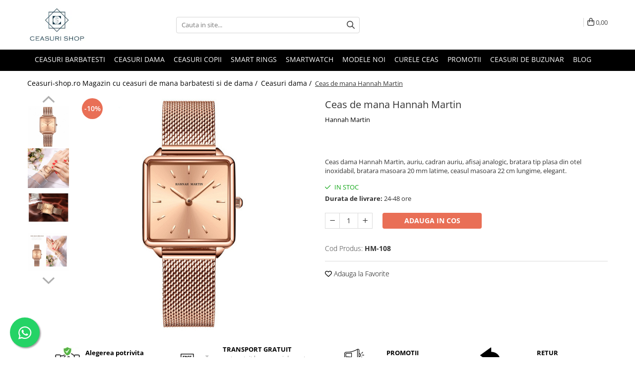

--- FILE ---
content_type: text/html; charset=UTF-8
request_url: https://www.ceasuri-shop.ro/ceasuri-dama/ceas-de-mana-hannah-martin.html
body_size: 34539
content:
<!DOCTYPE html>

<html lang="ro-ro">

	<head>
		<meta charset="UTF-8">

		<script src="https://gomagcdn.ro/themes/fashion/js/lazysizes.min.js?v=93361310-4.233" async=""></script>

		<script>
			function g_js(callbk){typeof callbk === 'function' ? window.addEventListener("DOMContentLoaded", callbk, false) : false;}
		</script>

					<link rel="icon" sizes="48x48" href="https://gomagcdn.ro/domains/ceasuri-shop.ro/files/favicon/favicon.jpg">
			<link rel="apple-touch-icon" sizes="180x180" href="https://gomagcdn.ro/domains/ceasuri-shop.ro/files/favicon/favicon.jpg">
		
		<style>
			/*body.loading{overflow:hidden;}
			body.loading #wrapper{opacity: 0;visibility: hidden;}
			body #wrapper{opacity: 1;visibility: visible;transition:all .1s ease-out;}*/

			.main-header .main-menu{min-height:43px;}
			.-g-hide{visibility:hidden;opacity:0;}

					</style>
					<link rel="preconnect" href="https://fonts.googleapis.com" >
					<link rel="preconnect" href="https://fonts.gstatic.com" crossorigin>
		
		<link rel="preconnect" href="https://gomagcdn.ro"><link rel="dns-prefetch" href="https://fonts.googleapis.com" /><link rel="dns-prefetch" href="https://fonts.gstatic.com" /><link rel="dns-prefetch" href="https://www.glami.ro" /><link rel="dns-prefetch" href="https://connect.facebook.net" /><link rel="dns-prefetch" href="https://www.facebook.com" /><link rel="dns-prefetch" href="https://event.2performant.com" /><link rel="dns-prefetch" href="https://www.googletagmanager.com" /><link rel="dns-prefetch" href="https://analytics.tiktok.com" />

					<link rel="preload" as="image" href="https://gomagcdn.ro/domains/ceasuri-shop.ro/files/product/large/ceas-de-mana-hannah-martin-696-7071.jpg"   >
					<link rel="preload" as="style" href="https://fonts.googleapis.com/css2?family=Poppins:ital,wght@0,300;0,400;0,600;0,700;1,300;1,400&display=swap" fetchpriority="high" onload="this.onload=null;this.rel='stylesheet'" crossorigin>
		
		<link rel="preload" href="https://gomagcdn.ro/themes/fashion/js/plugins.js?v=93361310-4.233" as="script">

		
					<link rel="preload" href="https://www.ceasuri-shop.ro/theme/default.js?v=31637843168" as="script">
				
		<link rel="preload" href="https://gomagcdn.ro/themes/fashion/js/dev.js?v=93361310-4.233" as="script">

					<noscript>
				<link rel="stylesheet" href="https://fonts.googleapis.com/css2?family=Poppins:ital,wght@0,300;0,400;0,600;0,700;1,300;1,400&display=swap">
			</noscript>
		
					<link rel="stylesheet" href="https://gomagcdn.ro/themes/fashion/css/main-min.css?v=93361310-4.233-1" data-values='{"blockScripts": "1"}'>
		
					<link rel="stylesheet" href="https://www.ceasuri-shop.ro/theme/default.css?v=31637843168">
		
						<link rel="stylesheet" href="https://gomagcdn.ro/themes/fashion/css/dev-style.css?v=93361310-4.233-1">
		
		
		
		<link rel="alternate" hreflang="x-default" href="https://www.ceasuri-shop.ro/ceasuri-dama/ceas-de-mana-hannah-martin.html">
									<!-- Google tag (gtag.js) -->
<script async src="https://www.googletagmanager.com/gtag/js?id=AW-763946217"></script>
<script>
  window.dataLayer = window.dataLayer || [];
  function gtag(){dataLayer.push(arguments);}
  gtag('js', new Date());

  gtag('config', 'AW-763946217');
</script><script>(function(w,d,s,l,i){w[l]=w[l]||[];w[l].push({'gtm.start':
new Date().getTime(),event:'gtm.js'});var f=d.getElementsByTagName(s)[0],
j=d.createElement(s),dl=l!='dataLayer'?'&l='+l:'';j.async=true;j.src=
'https://www.googletagmanager.com/gtm.js?id='+i+dl;f.parentNode.insertBefore(j,f);
})(window,document,'script','dataLayer','GTM-5QMQVGF2');</script>					
		<meta name="expires" content="never">
		<meta name="revisit-after" content="1 days">
					<meta name="author" content="Gomag">
				<title>Ceas de mana Hannah Martin</title>


					<meta name="robots" content="index,follow" />
						
		<meta name="description" content="Ceas de mana Hannah Martin">
		<meta class="viewport" name="viewport" content="width=device-width, initial-scale=1.0, user-scalable=no">
							<meta property="og:description" content="Ceas dama Hannah Martin, auriu, cadran auriu, afisaj analogic, bratara tip plasa din otel inoxidabil, bratara masoara 20 mm latime, ceasul masoara 22 cm lungime, elegant."/>
							<meta property="og:image" content="https://gomagcdn.ro/domains/ceasuri-shop.ro/files/product/large/ceas-de-mana-hannah-martin-696-7071.jpg"/>
															<link rel="canonical" href="https://www.ceasuri-shop.ro/ceasuri-dama/ceas-de-mana-hannah-martin.html" />
			<meta property="og:url" content="https://www.ceasuri-shop.ro/ceasuri-dama/ceas-de-mana-hannah-martin.html"/>
						
		<meta name="distribution" content="Global">
		<meta name="owner" content="www.ceasuri-shop.ro">
		<meta name="publisher" content="www.ceasuri-shop.ro">
		<meta name="rating" content="General">
		<meta name="copyright" content="Copyright www.ceasuri-shop.ro 2025. All rights reserved">
		<link rel="search" href="https://www.ceasuri-shop.ro/opensearch.ro.xml" type="application/opensearchdescription+xml" title="Cautare"/>

		
							<script src="https://gomagcdn.ro/themes/fashion/js/jquery-2.1.4.min.js"></script>
			<script defer src="https://gomagcdn.ro/themes/fashion/js/jquery.autocomplete.js?v=20181023"></script>
			<script src="https://gomagcdn.ro/themes/fashion/js/gomag.config.js?v=93361310-4.233"></script>
			<script src="https://gomagcdn.ro/themes/fashion/js/gomag.js?v=93361310-4.233"></script>
		
													<script>
$.Gomag.bind('User/Data/AffiliateMarketing/HideTrafiLeak', function(event, data){

    $('.whatsappfloat').remove();
});
</script>
<script>
	$(document).ready(function(){
		
		$('.__retargetingAddToCartSelector').on('click', function() {
			glami('track', 'AddToCart', {
			item_ids: ['696'], // product ID currently added to a cart. Use the same ID as you use in the feed (ITEM_ID).
			product_names: ['Ceas de mana Hannah Martin'], // product name currently added to a cart. Use the same names as you use in the feed (PRODUCTNAME).
			value: 96.6000, // product price
			currency: 'RON' // product price currency
			});
		});
		
	});	
	
	
	
</script>

<!-- Glami piXel --><script>(function(f, a, s, h, i, o, n) {f['GlamiTrackerObject'] = i;
f[i]=f[i]||function(){(f[i].q=f[i].q||[]).push(arguments)};o=a.createElement(s),
n=a.getElementsByTagName(s)[0];o.async=1;o.src=h;n.parentNode.insertBefore(o,n)
})(window, document, 'script', '//www.glami.ro/js/compiled/pt.js', 'glami');

glami('create', '0A928E1092E494EFF07D457F32160ACB', 'ro');
glami('track', 'PageView');</script><!-- End Glami piXel --><!-- Glami Product Tag -->
<script>
glami('track', 'ViewContent', {
content_type: 'product',
item_ids: ['696'], // currently viewed product ID. Use the same ID as you use in the feed (ITEM_ID)
product_names: ['Ceas de mana Hannah Martin'] // currently viewed product name. Use the same names as you use in the feed (PRODUCTNAME).
});
</script> 
<!-- END Glami Product Tag --><script>
	var items = [];

	items.push(
		{
			id		:'HM-108',
			name	:'Ceas de mana Hannah Martin',
			brand	:'Hannah Martin',
			category:'Ceasuri dama',
			price	:96.6000,
			google_business_vertical: 'retail'
		}
	);

	gtag('event', 'view_item', {
		items: [items],
		currency: "Lei",
		value: "96.6000",
		send_to: 'AW-763946217'
	});
		gtag('event', 'page_view', {
		send_to: 'AW-763946217',
		value: 96.6000,
		items: [{
			id: 'HM-108',
			google_business_vertical: 'retail'
		}]
		});
	</script><script>	
	$(document).ready(function(){
		
		$(document).on('click', $GomagConfig.cartSummaryItemRemoveButton, function() {
			var productId = $(this).attr("data-product");
			var productSku = $(this).attr("data-productsku");
			var productPrice = $(this).attr("data-productprice");
			var productQty = $(this).attr("data-qty");
			
			gtag('event', 'remove_from_cart', {
					send_to	: 'AW-763946217',
					value	: parseFloat(productQty) * parseFloat(productPrice),
					items:[{
						id		: productSku,
						quantity: productQty,
						price	: productPrice		 
				}]
			})
			
		})
	
		$(document).on('click', $GomagConfig.checkoutItemRemoveButton, function() {
			
			var itemKey = $(this).attr('id').replace('__checkoutItemRemove','');
			var productId = $(this).data("product");
			var productSku = $(this).attr("productsku");
			var productPrice = $(this).attr("productprice");
			var productQty = $('#quantityToAdd_'+itemKey).val();
			
			gtag('event', 'remove_from_cart', {
				send_to	: 'AW-763946217',
				value	: parseFloat(productQty) * parseFloat(productPrice),
				items	:[{
					id		: productSku,
					quantity: productQty,
					price	: productPrice
				}]
			})
			
		})
	});		
	
</script>
<!-- Global site tag (gtag.js) - Google Analytics -->
<script async src="https://www.googletagmanager.com/gtag/js?id=G-JB6T7KFL5E"></script>
	<script>
 window.dataLayer = window.dataLayer || [];
  function gtag(){dataLayer.push(arguments);}

  var cookieValue = '';
  var name = 'g_c_consent' + "=";
  var decodedCookie = decodeURIComponent(document.cookie);
  var ca = decodedCookie.split(';');
  for(var i = 0; i <ca.length; i++) {
	var c = ca[i];
	while (c.charAt(0) == ' ') {
	  c = c.substring(1);
	}
	if (c.indexOf(name) == 0) {
	  cookieValue = c.substring(name.length, c.length);
	}
  }



if(cookieValue == ''){
	gtag('consent', 'default', {
	  'ad_storage': 'granted',
	  'ad_user_data': 'granted',
	  'ad_personalization': 'granted',
	  'analytics_storage': 'granted',
	  'personalization_storage': 'granted',
	  'functionality_storage': 'granted',
	  'security_storage': 'granted'
	});
	} else if(cookieValue != '-1'){


			gtag('consent', 'default', {
			'ad_storage': 'granted',
			'ad_user_data': 'granted',
			'ad_personalization': 'granted',
			'analytics_storage': 'granted',
			'personalization_storage': 'granted',
			'functionality_storage': 'granted',
			'security_storage': 'granted'
		});
	} else {
	 gtag('consent', 'default', {
		  'ad_storage': 'denied',
		  'ad_user_data': 'denied',
		  'ad_personalization': 'denied',
		  'analytics_storage': 'denied',
			'personalization_storage': 'denied',
			'functionality_storage': 'denied',
			'security_storage': 'denied'
		});

		 }
</script>
<script>

	
  gtag('js', new Date());

 
$.Gomag.bind('Cookie/Policy/Consent/Denied', function(){
	gtag('consent', 'update', {
		  'ad_storage': 'denied',
		  'ad_user_data': 'denied',
		  'ad_personalization': 'denied',
		  'analytics_storage': 'denied',
			'personalization_storage': 'denied',
			'functionality_storage': 'denied',
			'security_storage': 'denied'
		});
		})
$.Gomag.bind('Cookie/Policy/Consent/Granted', function(){
	gtag('consent', 'update', {
		  'ad_storage': 'granted',
		  'ad_user_data': 'granted',
		  'ad_personalization': 'granted',
		  'analytics_storage': 'granted',
			'personalization_storage': 'granted',
			'functionality_storage': 'granted',
			'security_storage': 'granted'
		});
		})
  gtag('config', 'G-JB6T7KFL5E', {allow_enhanced_conversions: true });
</script>
<script>
	function gaBuildProductVariant(product)
	{
		let _return = '';
		if(product.version != undefined)
		{
			$.each(product.version, function(i, a){
				_return += (_return == '' ? '' : ', ')+a.value;
			})
		}
		return _return;
	}

</script>
<script>
	$.Gomag.bind('Product/Add/To/Cart/After/Listing', function gaProductAddToCartLV4(event, data) {
		if(data.product !== undefined) {
			var gaProduct = false;
			if(typeof(gaProducts) != 'undefined' && gaProducts[data.product.id] != undefined)
			{
				gaProduct = gaProducts[data.product.id];

			}

			if(gaProduct == false)
			{
				gaProduct = {};
				gaProduct.item_id = data.product.id;
				gaProduct.currency = data.product.currency ? (String(data.product.currency).toLowerCase() == 'lei' ? 'RON' : data.product.currency) : 'RON';
				gaProduct.item_name =  data.product.name ;
				gaProduct.item_variant= gaBuildProductVariant(data.product);
				gaProduct.item_brand = data.product.brand;
				gaProduct.item_category = data.product.category;

			}

			gaProduct.price = parseFloat(data.product.price).toFixed(2);
			gaProduct.quantity = data.product.productQuantity;
			gtag("event", "add_to_cart", {
				currency: gaProduct.currency,
				value: parseFloat(gaProduct.price) * parseFloat(gaProduct.quantity),
				items: [
					gaProduct
				]
			});

		}
	})
	$.Gomag.bind('Product/Add/To/Cart/After/Details', function gaProductAddToCartDV4(event, data){

		if(data.product !== undefined){

			var gaProduct = false;
			if(
				typeof(gaProducts) != 'undefined'
				&&
				gaProducts[data.product.id] != undefined
			)
			{
				var gaProduct = gaProducts[data.product.id];
			}

			if(gaProduct == false)
			{
				gaProduct = {};
				gaProduct.item_id = data.product.id;
				gaProduct.currency = data.product.currency ? (String(data.product.currency).toLowerCase() == 'lei' ? 'RON' : data.product.currency) : 'RON';
				gaProduct.item_name =  data.product.name ;
				gaProduct.item_variant= gaBuildProductVariant(data.product);
				gaProduct.item_brand = data.product.brand;
				gaProduct.item_category = data.product.category;

			}

			gaProduct.price = parseFloat(data.product.price).toFixed(2);
			gaProduct.quantity = data.product.productQuantity;


			gtag("event", "add_to_cart", {
			  currency: gaProduct.currency,
			  value: parseFloat(gaProduct.price) * parseFloat(gaProduct.quantity),
			  items: [
				gaProduct
			  ]
			});
        }

	})
	 $.Gomag.bind('Product/Remove/From/Cart', function gaProductRemovedFromCartV4(event, data){
		var envData = $.Gomag.getEnvData();
		var products = envData.products;

		if(data.data.product !== undefined && products[data.data.product] !== undefined){


			var dataProduct = products[data.data.product];


			gaProduct = {};
			gaProduct.item_id = dataProduct.id;

			gaProduct.item_name =   dataProduct.name ;
			gaProduct.currency = dataProduct.currency ? (String(dataProduct.currency).toLowerCase() == 'lei' ? 'RON' : dataProduct.currency) : 'RON';
			gaProduct.item_category = dataProduct.category;
			gaProduct.item_brand = dataProduct.brand;
			gaProduct.price = parseFloat(dataProduct.price).toFixed(2);
			gaProduct.quantity = data.data.quantity;
			gaProduct.item_variant= gaBuildProductVariant(dataProduct);
			gtag("event", "remove_from_cart", {
			  currency: gaProduct.currency,
			  value: parseFloat(gaProduct.price) * parseFloat(gaProduct.quantity),
			  items: [
				gaProduct
			  ]
			});
        }

	});

	 $.Gomag.bind('Cart/Quantity/Update', function gaCartQuantityUpdateV4(event, data){
		var envData = $.Gomag.getEnvData();
		var products = envData.products;
		if(!data.data.finalQuantity || !data.data.initialQuantity)
		{
			return false;
		}
		var dataProduct = products[data.data.product];
		if(dataProduct == undefined)
		{
			return false;
		}

		gaProduct = {};
		gaProduct.item_id = dataProduct.id;
		gaProduct.currency = dataProduct.currency ? (String(dataProduct.currency).toLowerCase() == 'lei' ? 'RON' : dataProduct.currency) : 'RON';
		gaProduct.item_name =  dataProduct.name ;

		gaProduct.item_category = dataProduct.category;
		gaProduct.item_brand = dataProduct.brand;
		gaProduct.price = parseFloat(dataProduct.price).toFixed(2);
		gaProduct.item_variant= gaBuildProductVariant(dataProduct);
		if(parseFloat(data.data.initialQuantity) < parseFloat(data.data.finalQuantity))
		{
			var quantity = parseFloat(data.data.finalQuantity) - parseFloat(data.data.initialQuantity);
			gaProduct.quantity = quantity;

			gtag("event", "add_to_cart", {
			  currency: gaProduct.currency,
			  value: parseFloat(gaProduct.price) * parseFloat(gaProduct.quantity),
			  items: [
				gaProduct
			  ]
			});
		}
		else if(parseFloat(data.data.initialQuantity) > parseFloat(data.data.finalQuantity))
		{
			var quantity = parseFloat(data.data.initialQuantity) - parseFloat(data.data.finalQuantity);
			gaProduct.quantity = quantity;
			gtag("event", "remove_from_cart", {
			  currency: gaProduct.currency,
			  value: parseFloat(gaProduct.price) * parseFloat(gaProduct.quantity),
			  items: [
				gaProduct
			  ]
			});
		}

	});

</script>
<script>
!function (w, d, t) {
  w.TiktokAnalyticsObject=t;var ttq=w[t]=w[t]||[];ttq.methods=["page","track","identify","instances","debug","on","off","once","ready","alias","group","enableCookie","disableCookie","holdConsent","revokeConsent","grantConsent"],ttq.setAndDefer=function(t,e){t[e]=function(){t.push([e].concat(Array.prototype.slice.call(arguments,0)))}};for(var i=0;i<ttq.methods.length;i++)ttq.setAndDefer(ttq,ttq.methods[i]);ttq.instance=function(t){for(
var e=ttq._i[t]||[],n=0;n<ttq.methods.length;n++)ttq.setAndDefer(e,ttq.methods[n]);return e},ttq.load=function(e,n){var r="https://analytics.tiktok.com/i18n/pixel/events.js",o=n&&n.partner;ttq._i=ttq._i||{},ttq._i[e]=[],ttq._i[e]._u=r,ttq._t=ttq._t||{},ttq._t[e]=+new Date,ttq._o=ttq._o||{},ttq._o[e]=n||{};n=document.createElement("script")
;n.type="text/javascript",n.async=!0,n.src=r+"?sdkid="+e+"&lib="+t;e=document.getElementsByTagName("script")[0];e.parentNode.insertBefore(n,e)};


  ttq.load('CVH9EE3C77U8060QQR2G');
  ttq.page();
}(window, document, 'ttq');
</script><script>
        (function(d, s, i) {
            var f = d.getElementsByTagName(s)[0], j = d.createElement(s);
            j.async = true;
            j.src = "https://t.themarketer.com/t/j/" + i;
            f.parentNode.insertBefore(j, f);
        })(document, "script", "FQCJZZVV");
    </script><script>
function gmsc(name, value)
{
	if(value != undefined && value)
	{
		var expires = new Date();
		expires.setTime(expires.getTime() + parseInt(3600*24*1000*90));
		document.cookie = encodeURIComponent(name) + "=" + encodeURIComponent(value) + '; expires='+ expires.toUTCString() + "; path=/";
	}
}
let gmqs = window.location.search;
let gmup = new URLSearchParams(gmqs);
gmsc('g_sc', gmup.get('shop_campaign'));
gmsc('shop_utm_campaign', gmup.get('utm_campaign'));
gmsc('shop_utm_medium', gmup.get('utm_medium'));
gmsc('shop_utm_source', gmup.get('utm_source'));
</script><script defer src='https://attr-2p.com/bd9926b16/clc/1.js'></script><!-- Facebook Pixel Code -->
				<script>
				!function(f,b,e,v,n,t,s){if(f.fbq)return;n=f.fbq=function(){n.callMethod?
				n.callMethod.apply(n,arguments):n.queue.push(arguments)};if(!f._fbq)f._fbq=n;
				n.push=n;n.loaded=!0;n.version="2.0";n.queue=[];t=b.createElement(e);t.async=!0;
				t.src=v;s=b.getElementsByTagName(e)[0];s.parentNode.insertBefore(t,s)}(window,
				document,"script","//connect.facebook.net/en_US/fbevents.js");

				fbq("init", "141582562367541");
				fbq("track", "PageView");</script>
				<!-- End Facebook Pixel Code -->
				<script>
				$.Gomag.bind('User/Ajax/Data/Loaded', function(event, data){
					if(data != undefined && data.data != undefined)
					{
						var eventData = data.data;
						if(eventData.facebookUserData != undefined)
						{
							$('body').append(eventData.facebookUserData);
						}
					}
				})
				</script>
				<meta name="facebook-domain-verification" content="i062d4u51lsi1b0962z2em426mr06s" /><script>
	$.Gomag.bind('Product/Add/To/Cart/After/Listing', function(event, data){
		if(data.product !== undefined){
			gtag('event', 'add_to_cart', {
				send_to	: 'AW-763946217',
				value	: parseFloat(data.product.productQuantity) * parseFloat(data.product.price),
				items	:[{
					id		: data.product.sku,
					name	: data.product.name,
					brand	: data.product.brand,
					category: data.product.category,
					quantity: data.product.productQuantity,
					price	: data.product.price
				 
			}]
		   })
        }
	})
	$.Gomag.bind('Product/Add/To/Cart/After/Details', function(event, data){
		
		if(data.product !== undefined){
			gtag('event', 'add_to_cart', {
				send_to: 'AW-763946217',
				value: parseFloat(data.product.productQuantity) * parseFloat(data.product.price),
				items: [{
					id: data.product.sku,
					name		: data.product.name,
					brand		: data.product.brand,
					category	: data.product.category,
					quantity	: data.product.productQuantity,
					price		: data.product.price
				}]	
			})
		}
	})
   
</script><meta name="google-site-verification" content="O9RhhSyV9UGpTtXkN8YBP-XhN3U8GtDsVELgMMx2W8Q" />					
		
	</head>

	<body class="" style="">

		<script >
			function _addCss(url, attribute, value, loaded){
				var _s = document.createElement('link');
				_s.rel = 'stylesheet';
				_s.href = url;
				_s.type = 'text/css';
				if(attribute)
				{
					_s.setAttribute(attribute, value)
				}
				if(loaded){
					_s.onload = function(){
						var dom = document.getElementsByTagName('body')[0];
						//dom.classList.remove('loading');
					}
				}
				var _st = document.getElementsByTagName('link')[0];
				_st.parentNode.insertBefore(_s, _st);
			}
			//_addCss('https://fonts.googleapis.com/css2?family=Open+Sans:ital,wght@0,300;0,400;0,600;0,700;1,300;1,400&display=swap');
			_addCss('https://gomagcdn.ro/themes/_fonts/Open-Sans.css');

		</script>
		<script>
				/*setTimeout(
				  function()
				  {
				   document.getElementsByTagName('body')[0].classList.remove('loading');
				  }, 1000);*/
		</script>
									<noscript><iframe src="https://www.googletagmanager.com/ns.html?id=GTM-5QMQVGF2"
height="0" width="0" style="display:none;visibility:hidden"></iframe></noscript>					
		
		<div id="wrapper">
			<!-- BLOCK:3a348d7c8e22ba6c19f6d49bafcce2fd start -->
<div id="_cartSummary" class="hide"></div>

<script >
	$(document).ready(function() {

		$(document).on('keypress', '.-g-input-loader', function(){
			$(this).addClass('-g-input-loading');
		})

		$.Gomag.bind('Product/Add/To/Cart/After', function(eventResponse, properties)
		{
									var data = JSON.parse(properties.data);
			$('.q-cart').html(data.quantity);
			if(parseFloat(data.quantity) > 0)
			{
				$('.q-cart').removeClass('hide');
			}
			else
			{
				$('.q-cart').addClass('hide');
			}
			$('.cartPrice').html(data.subtotal + ' ' + data.currency);
			$('.cartProductCount').html(data.quantity);


		})
		$('#_cartSummary').on('updateCart', function(event, cart) {
			var t = $(this);

			$.get('https://www.ceasuri-shop.ro/cart-update', {
				cart: cart
			}, function(data) {

				$('.q-cart').html(data.quantity);
				if(parseFloat(data.quantity) > 0)
				{
					$('.q-cart').removeClass('hide');
				}
				else
				{
					$('.q-cart').addClass('hide');
				}
				$('.cartPrice').html(data.subtotal + ' ' + data.currency);
				$('.cartProductCount').html(data.quantity);
			}, 'json');
			window.ga = window.ga || function() {
				(ga.q = ga.q || []).push(arguments)
			};
			ga('send', 'event', 'Buton', 'Click', 'Adauga_Cos');
		});

		if(window.gtag_report_conversion) {
			$(document).on("click", 'li.phone-m', function() {
				var phoneNo = $('li.phone-m').children( "a").attr('href');
				gtag_report_conversion(phoneNo);
			});

		}

	});
</script>



<header class="main-header container-bg clearfix" data-block="headerBlock">
	<div class="discount-tape container-h full -g-hide" id="_gomagHellobar"></div>

		
	<div class="top-head-bg container-h full">

		<div class="top-head container-h">
			<div class="row">
				<div class="col-md-3 col-sm-3 col-xs-5 logo-h">
					
	<a href="https://www.ceasuri-shop.ro" id="logo" data-pageId="2">
		<img src="https://gomagcdn.ro/domains/ceasuri-shop.ro/files/company/ceasuri-shop2-03-1-d-2805645662.jpg" fetchpriority="high" class="img-responsive" alt="" title="" width="200" height="50" style="width:auto;">
	</a>
				</div>
				<div class="col-md-4 col-sm-4 col-xs-7 main search-form-box">
					
<form name="search-form" class="search-form" action="https://www.ceasuri-shop.ro/produse" id="_searchFormMainHeader">

	<input id="_autocompleteSearchMainHeader" name="c" class="input-placeholder -g-input-loader" type="text" placeholder="Cauta in site..." aria-label="Search"  value="">
	<button id="_doSearch" class="search-button" aria-hidden="true">
		<i class="fa fa-search" aria-hidden="true"></i>
	</button>

				<script >
			$(document).ready(function() {

				$('#_autocompleteSearchMainHeader').autocomplete({
					serviceUrl: 'https://www.ceasuri-shop.ro/autocomplete',
					minChars: 2,
					deferRequestBy: 700,
					appendTo: '#_searchFormMainHeader',
					width: parseInt($('#_doSearch').offset().left) - parseInt($('#_autocompleteSearchMainHeader').offset().left),
					formatResult: function(suggestion, currentValue) {
						return suggestion.value;
					},
					onSelect: function(suggestion) {
						$(this).val(suggestion.data);
					},
					onSearchComplete: function(suggestion) {
						$(this).removeClass('-g-input-loading');
					}
				});
				$(document).on('click', '#_doSearch', function(e){
					e.preventDefault();
					if($('#_autocompleteSearchMainHeader').val() != '')
					{
						$('#_searchFormMainHeader').submit();
					}
				})
			});
		</script>
	

</form>
				</div>
				<div class="col-md-5 col-sm-5 acount-section">
					
<ul>
	<li class="search-m hide">
		<a href="#" class="-g-no-url" aria-label="Cauta in site..." data-pageId="">
			<i class="fa fa-search search-open" aria-hidden="true"></i>
			<i style="display:none" class="fa fa-times search-close" aria-hidden="true"></i>
		</a>
	</li>
	<li class="-g-user-icon -g-user-icon-empty">
			
	</li>
	
				<li class="contact-header">
			<a href="tel:0762 656 880" aria-label="Contacteaza-ne" data-pageId="3">
				<i class="fa fa-phone" aria-hidden="true"></i>
								<span>0762 656 880</span>
			</a>
		</li>
			<li class="wishlist-header hide">
		<a href="https://www.ceasuri-shop.ro/wishlist" aria-label="Wishlist" data-pageId="28">
			<span class="-g-wishlist-product-count -g-hide"></span>
			<i class="fa fa-heart-o" aria-hidden="true"></i>
			<span class="">Favorite</span>
		</a>
	</li>
	<li class="cart-header-btn cart">
		<a class="cart-drop _showCartHeader" href="https://www.ceasuri-shop.ro/cos-de-cumparaturi" aria-label="Cos de cumparaturi">
			<span class="q-cart hide">0</span>
			<i class="fa fa-shopping-bag" aria-hidden="true"></i>
			<span class="count cartPrice">0,00
				
			</span>
		</a>
					<div class="cart-dd  _cartShow cart-closed"></div>
			</li>

	</ul>

	<script>
		$(document).ready(function() {
			//Cart
							$('.cart').mouseenter(function() {
					$.Gomag.showCartSummary('div._cartShow');
				}).mouseleave(function() {
					$.Gomag.hideCartSummary('div._cartShow');
					$('div._cartShow').removeClass('cart-open');
				});
						$(document).on('click', '.dropdown-toggle', function() {
				window.location = $(this).attr('href');
			})
		})
	</script>

				</div>
			</div>
		</div>
	</div>


<div id="navigation">
	<nav id="main-menu" class="main-menu container-h full clearfix">
		<a href="#" class="menu-trg -g-no-url" title="Produse">
			<span>&nbsp;</span>
		</a>
		
<div class="container-h nav-menu-hh clearfix">

	<!-- BASE MENU -->
	<ul class="
			nav-menu base-menu container-h
			
			
		">

		

			
		<li class="menu-drop __GomagMM ">
								<a
						href="https://www.ceasuri-shop.ro/ceasuri-barbatesti"
						class="    "
						rel="  "
						
						title="Ceasuri barbatesti"
						data-Gomag=''
						data-block-name="mainMenuD0"  data-block="mainMenuD" data-pageId= "80">
												<span class="list">Ceasuri barbatesti</span>
					</a>
				
		</li>
		
		<li class="menu-drop __GomagMM ">
								<a
						href="https://www.ceasuri-shop.ro/ceasuri-dama"
						class="    "
						rel="  "
						
						title="Ceasuri dama"
						data-Gomag=''
						data-block-name="mainMenuD0"  data-block="mainMenuD" data-pageId= "80">
												<span class="list">Ceasuri dama</span>
					</a>
				
		</li>
		
		<li class="menu-drop __GomagMM ">
								<a
						href="https://www.ceasuri-shop.ro/ceasuri-copii"
						class="    "
						rel="  "
						
						title="Ceasuri copii"
						data-Gomag=''
						data-block-name="mainMenuD0"  data-block="mainMenuD" data-pageId= "80">
												<span class="list">Ceasuri copii</span>
					</a>
				
		</li>
		
		<li class="menu-drop __GomagMM ">
								<a
						href="https://www.ceasuri-shop.ro/smart-rings"
						class="    "
						rel="  "
						
						title="Smart Rings"
						data-Gomag=''
						data-block-name="mainMenuD0"  data-block="mainMenuD" data-pageId= "80">
												<span class="list">Smart Rings</span>
					</a>
				
		</li>
		
		<li class="menu-drop __GomagMM ">
								<a
						href="https://www.ceasuri-shop.ro/smartwatch"
						class="    "
						rel="  "
						
						title="Smartwatch"
						data-Gomag=''
						data-block-name="mainMenuD0"  data-block="mainMenuD" data-pageId= "80">
												<span class="list">Smartwatch</span>
					</a>
				
		</li>
		
		<li class="menu-drop __GomagMM ">
								<a
						href="https://www.ceasuri-shop.ro/modele-noi"
						class="    "
						rel="  "
						
						title="Modele noi"
						data-Gomag=''
						data-block-name="mainMenuD0"  data-block="mainMenuD" data-pageId= "80">
												<span class="list">Modele noi</span>
					</a>
				
		</li>
		
		<li class="menu-drop __GomagMM ">
								<a
						href="https://www.ceasuri-shop.ro/curele-ceas"
						class="    "
						rel="  "
						
						title="Curele ceas"
						data-Gomag=''
						data-block-name="mainMenuD0"  data-block="mainMenuD" data-pageId= "80">
												<span class="list">Curele ceas</span>
					</a>
				
		</li>
		
		<li class="menu-drop __GomagMM ">
								<a
						href="https://www.ceasuri-shop.ro/promotii-14"
						class="    "
						rel="  "
						
						title="Promotii"
						data-Gomag=''
						data-block-name="mainMenuD0"  data-block="mainMenuD" data-pageId= "80">
												<span class="list">Promotii</span>
					</a>
				
		</li>
		
		<li class="menu-drop __GomagMM ">
								<a
						href="https://www.ceasuri-shop.ro/ceasuri-de-buzunar"
						class="    "
						rel="  "
						
						title="Ceasuri de buzunar"
						data-Gomag=''
						data-block-name="mainMenuD0"  data-block="mainMenuD" data-pageId= "80">
												<span class="list">Ceasuri de buzunar</span>
					</a>
				
		</li>
						
		

	
		<li class="menu-drop __GomagSM   ">

			<a
				href="https://www.ceasuri-shop.ro/blog"
				rel="  "
				
				title="Blog"
				data-Gomag=''
				data-block="mainMenuD"
				data-pageId= "90"
				class=" "
			>
								Blog
							</a>
					</li>
	
		
	</ul> <!-- end of BASE MENU -->

</div>		<ul class="mobile-icon fr">

							<li class="phone-m">
					<a href="tel:0762 656 880" title="Contacteaza-ne">
												<i class="fa fa-phone" aria-hidden="true"></i>
					</a>
				</li>
									<li class="user-m -g-user-icon -g-user-icon-empty">
			</li>
			<li class="wishlist-header-m hide">
				<a href="https://www.ceasuri-shop.ro/wishlist">
					<span class="-g-wishlist-product-count"></span>
					<i class="fa fa-heart-o" aria-hidden="true"></i>

				</a>
			</li>
			<li class="cart-m">
				<a href="https://www.ceasuri-shop.ro/cos-de-cumparaturi">
					<span class="q-cart hide">0</span>
					<i class="fa fa-shopping-bag" aria-hidden="true"></i>
				</a>
			</li>
			<li class="search-m">
				<a href="#" class="-g-no-url" aria-label="Cauta in site...">
					<i class="fa fa-search search-open" aria-hidden="true"></i>
					<i style="display:none" class="fa fa-times search-close" aria-hidden="true"></i>
				</a>
			</li>
					</ul>
	</nav>
	<!-- end main-nav -->

	<div style="display:none" class="search-form-box search-toggle">
		<form name="search-form" class="search-form" action="https://www.ceasuri-shop.ro/produse" id="_searchFormMobileToggle">
			<input id="_autocompleteSearchMobileToggle" name="c" class="input-placeholder -g-input-loader" type="text" autofocus="autofocus" value="" placeholder="Cauta in site..." aria-label="Search">
			<button id="_doSearchMobile" class="search-button" aria-hidden="true">
				<i class="fa fa-search" aria-hidden="true"></i>
			</button>

										<script >
					$(document).ready(function() {
						$('#_autocompleteSearchMobileToggle').autocomplete({
							serviceUrl: 'https://www.ceasuri-shop.ro/autocomplete',
							minChars: 2,
							deferRequestBy: 700,
							appendTo: '#_searchFormMobileToggle',
							width: parseInt($('#_doSearchMobile').offset().left) - parseInt($('#_autocompleteSearchMobileToggle').offset().left),
							formatResult: function(suggestion, currentValue) {
								return suggestion.value;
							},
							onSelect: function(suggestion) {
								$(this).val(suggestion.data);
							},
							onSearchComplete: function(suggestion) {
								$(this).removeClass('-g-input-loading');
							}
						});

						$(document).on('click', '#_doSearchMobile', function(e){
							e.preventDefault();
							if($('#_autocompleteSearchMobileToggle').val() != '')
							{
								$('#_searchFormMobileToggle').submit();
							}
						})
					});
				</script>
			
		</form>
	</div>
</div>

</header>
<!-- end main-header --><!-- BLOCK:3a348d7c8e22ba6c19f6d49bafcce2fd end -->
			
<script >
	$.Gomag.bind('Product/Add/To/Cart/Validate', function(response, isValid)
	{
		$($GomagConfig.versionAttributesName).removeClass('versionAttributeError');

		if($($GomagConfig.versionAttributesSelectSelector).length && !$($GomagConfig.versionAttributesSelectSelector).val())
		{

			if ($($GomagConfig.versionAttributesHolder).position().top < jQuery(window).scrollTop()){
				//scroll up
				 $([document.documentElement, document.body]).animate({
					scrollTop: $($GomagConfig.versionAttributesHolder).offset().top - 55
				}, 1000, function() {
					$($GomagConfig.versionAttributesName).addClass('versionAttributeError');
				});
			}
			else if ($($GomagConfig.versionAttributesHolder).position().top + $($GomagConfig.versionAttributesHolder).height() >
				$(window).scrollTop() + (
					window.innerHeight || document.documentElement.clientHeight
				)) {
				//scroll down
				$('html,body').animate({
					scrollTop: $($GomagConfig.versionAttributesHolder).position().top - (window.innerHeight || document.documentElement.clientHeight) + $($GomagConfig.versionAttributesHolder).height() -55 }, 1000, function() {
					$($GomagConfig.versionAttributesName).addClass('versionAttributeError');
				}
				);
			}
			else{
				$($GomagConfig.versionAttributesName).addClass('versionAttributeError');
			}

			isValid.noError = false;
		}
		if($($GomagConfig.versionAttributesSelector).length && !$('.'+$GomagConfig.versionAttributesActiveSelectorClass).length)
		{

			if ($($GomagConfig.versionAttributesHolder).position().top < jQuery(window).scrollTop()){
				//scroll up
				 $([document.documentElement, document.body]).animate({
					scrollTop: $($GomagConfig.versionAttributesHolder).offset().top - 55
				}, 1000, function() {
					$($GomagConfig.versionAttributesName).addClass('versionAttributeError');
				});
			}
			else if ($($GomagConfig.versionAttributesHolder).position().top + $($GomagConfig.versionAttributesHolder).height() >
				$(window).scrollTop() + (
					window.innerHeight || document.documentElement.clientHeight
				)) {
				//scroll down
				$('html,body').animate({
					scrollTop: $($GomagConfig.versionAttributesHolder).position().top - (window.innerHeight || document.documentElement.clientHeight) + $($GomagConfig.versionAttributesHolder).height() -55 }, 1000, function() {
					$($GomagConfig.versionAttributesName).addClass('versionAttributeError');
				}
				);
			}
			else{
				$($GomagConfig.versionAttributesName).addClass('versionAttributeError');
			}

			isValid.noError = false;
		}
	});
	$.Gomag.bind('Page/Load', function removeSelectedVersionAttributes(response, settings) {
		/* remove selection for versions */
		if((settings.doNotSelectVersion != undefined && settings.doNotSelectVersion === true) && $($GomagConfig.versionAttributesSelector).length && !settings.reloadPageOnVersionClick) {
			$($GomagConfig.versionAttributesSelector).removeClass($GomagConfig.versionAttributesActiveSelectorClass);
		}

		if((settings.doNotSelectVersion != undefined && settings.doNotSelectVersion === true) && $($GomagConfig.versionAttributesSelectSelector).length) {
			var selected = settings.reloadPageOnVersionClick != undefined && settings.reloadPageOnVersionClick ? '' : 'selected="selected"';

			$($GomagConfig.versionAttributesSelectSelector).prepend('<option value="" ' + selected + '>Selectati</option>');
		}
	});
	$(document).ready(function() {
		function is_touch_device2() {
			return (('ontouchstart' in window) || (navigator.MaxTouchPoints > 0) || (navigator.msMaxTouchPoints > 0));
		};

		
		$.Gomag.bind('Product/Details/After/Ajax/Load', function(e, payload)
		{
			let reinit = payload.reinit;
			let response = payload.response;

			if(reinit){
				if (!$('.thumb-h').hasClass('horizontal')){
					$('.thumb-h').insertBefore('.vertical-slide-img');
				}

				$('.prod-lg-sld').slick({
					slidesToShow: 1,
					slidesToScroll: 1,
					//arrows: false,
					fade: true,
					//cssEase: 'linear',
					dots: true,
					infinite: false,
					draggable: false,
					dots: true,
					//adaptiveHeight: true,
					asNavFor: '.thumb-sld'
				/*}).on('afterChange', function(event, slick, currentSlide, nextSlide){
					if($( window ).width() > 800 ){

						$('.zoomContainer').remove();
						$('#img_0').removeData('elevateZoom');
						var source = $('#img_'+currentSlide).attr('data-src');
						var fullImage = $('#img_'+currentSlide).attr('data-full-image');
						$('.swaped-image').attr({
							//src:source,
							"data-zoom-image":fullImage
						});
						$('.zoomWindowContainer div').stop().css("background-image","url("+ fullImage +")");
						$("#img_"+currentSlide).elevateZoom({responsive: true});
					}*/
				});

				$('.prod-lg-sld').slick('resize');

				//PRODUCT THUMB SLD
				if ($('.thumb-h').hasClass('horizontal')){
					$('.thumb-sld').slick({
						vertical: false,
						slidesToShow: 6,
						slidesToScroll: 1,
						asNavFor: '.prod-lg-sld',
						dots: false,
						infinite: false,
						//centerMode: true,
						focusOnSelect: true
					});
				} else {
					$('.thumb-sld').slick({
						vertical: true,
						slidesToShow: 4,
						slidesToScroll: 1,
						asNavFor: '.prod-lg-sld',
						dots: false,
						infinite: false,
						draggable: false,
						swipe: false,
						//adaptiveHeight: true,
						//centerMode: true,
						focusOnSelect: true
					});
				}

				if($.Gomag.isMobile()){
					$($GomagConfig.bannerDesktop).remove()
					$($GomagConfig.bannerMobile).removeClass('hideSlide');
				} else {
					$($GomagConfig.bannerMobile).remove()
					$($GomagConfig.bannerDesktop).removeClass('hideSlide');
				}
			}

			$.Gomag.trigger('Product/Details/After/Ajax/Load/Complete', {'response':response});
		});

		$.Gomag.bind('Product/Details/After/Ajax/Response', function(e, payload)
		{
			let response = payload.response;
			let data = payload.data;
			let reinitSlider = false;

			if (response.title) {
				let $content = $('<div>').html(response.title);
				let title = $($GomagConfig.detailsProductTopHolder).find($GomagConfig.detailsProductTitleHolder).find('.title > span');
				let newTitle = $content.find('.title > span');
				if(title.text().trim().replace(/\s+/g, ' ') != newTitle.text().trim().replace(/\s+/g, ' ')){
					$.Gomag.fadeReplace(title,newTitle);
				}

				let brand = $($GomagConfig.detailsProductTopHolder).find($GomagConfig.detailsProductTitleHolder).find('.brand-detail');
				let newBrand = $content.find('.brand-detail');
				if(brand.text().trim().replace(/\s+/g, ' ') != newBrand.text().trim().replace(/\s+/g, ' ')){
					$.Gomag.fadeReplace(brand,newBrand);
				}

				let review = $($GomagConfig.detailsProductTopHolder).find($GomagConfig.detailsProductTitleHolder).find('.__reviewTitle');
				let newReview = $content.find('.__reviewTitle');
				if(review.text().trim().replace(/\s+/g, ' ') != newReview.text().trim().replace(/\s+/g, ' ')){
					$.Gomag.fadeReplace(review,newReview);
				}
			}

			if (response.images) {
				let $content = $('<div>').html(response.images);
				var imagesHolder = $($GomagConfig.detailsProductTopHolder).find($GomagConfig.detailsProductImagesHolder);
				var images = [];
				imagesHolder.find('img').each(function() {
					var dataSrc = $(this).attr('data-src');
					if (dataSrc) {
						images.push(dataSrc);
					}
				});

				var newImages = [];
				$content.find('img').each(function() {
					var dataSrc = $(this).attr('data-src');
					if (dataSrc) {
						newImages.push(dataSrc);
					}
				});

				if(!$content.find('.thumb-h.horizontal').length && imagesHolder.find('.thumb-h.horizontal').length){
					$content.find('.thumb-h').addClass('horizontal');
				}
				
				const newTop  = $content.find('.product-icon-box:not(.bottom)').first();
				const oldTop  = imagesHolder.find('.product-icon-box:not(.bottom)').first();

				if (newTop.length && oldTop.length && (newTop.prop('outerHTML') !== oldTop.prop('outerHTML'))) {
					oldTop.replaceWith(newTop.clone());
				}
				
				const newBottom = $content.find('.product-icon-box.bottom').first();
				const oldBottom = imagesHolder.find('.product-icon-box.bottom').first();

				if (newBottom.length && oldBottom.length && (newBottom.prop('outerHTML') !== oldBottom.prop('outerHTML'))) {
					oldBottom.replaceWith(newBottom.clone());
				}

				if (images.length !== newImages.length || images.some((val, i) => val !== newImages[i])) {
					$.Gomag.fadeReplace($($GomagConfig.detailsProductTopHolder).find($GomagConfig.detailsProductImagesHolder), $content.html());
					reinitSlider = true;
				}
			}

			if (response.details) {
				let $content = $('<div>').html(response.details);
				$content.find('.stock-limit').hide();
				function replaceDetails(content){
					$($GomagConfig.detailsProductTopHolder).find($GomagConfig.detailsProductDetailsHolder).html(content);
				}

				if($content.find('.__shippingPriceTemplate').length && $($GomagConfig.detailsProductTopHolder).find('.__shippingPriceTemplate').length){
					$content.find('.__shippingPriceTemplate').replaceWith($($GomagConfig.detailsProductTopHolder).find('.__shippingPriceTemplate'));
					$($GomagConfig.detailsProductTopHolder).find('.__shippingPriceTemplate').slideDown(100);
				} else if (!$content.find('.__shippingPriceTemplate').length && $($GomagConfig.detailsProductTopHolder).find('.__shippingPriceTemplate').length){
					$($GomagConfig.detailsProductTopHolder).find('.__shippingPriceTemplate').slideUp(100);
				}

				if($content.find('.btn-flstockAlertBTN').length && !$($GomagConfig.detailsProductTopHolder).find('.btn-flstockAlertBTN').length || !$content.find('.btn-flstockAlertBTN').length && $($GomagConfig.detailsProductTopHolder).find('.btn-flstockAlertBTN').length){
					$.Gomag.fadeReplace($($GomagConfig.detailsProductTopHolder).find('.add-section'), $content.find('.add-section').clone().html());
					setTimeout(function(){
						replaceDetails($content.html());
					}, 500)
				} else if ($content.find('.-g-empty-add-section').length && $($GomagConfig.detailsProductTopHolder).find('.add-section').length) {
					$($GomagConfig.detailsProductTopHolder).find('.add-section').slideUp(100, function() {
						replaceDetails($content.html());
					});
				} else if($($GomagConfig.detailsProductTopHolder).find('.-g-empty-add-section').length && $content.find('.add-section').length){
					$($GomagConfig.detailsProductTopHolder).find('.-g-empty-add-section').replaceWith($content.find('.add-section').clone().hide());
					$($GomagConfig.detailsProductTopHolder).find('.add-section').slideDown(100, function() {
						replaceDetails($content.html());
					});
				} else {
					replaceDetails($content.html());
				}

			}

			$.Gomag.trigger('Product/Details/After/Ajax/Load', {'properties':data, 'response':response, 'reinit':reinitSlider});
		});

	});
</script>


<div class="container-h container-bg product-page-holder ">

	
<div class="breadcrumbs-default breadcrumbs-default-product clearfix -g-breadcrumbs-container">
  <ol>
    <li>
      <a href="https://www.ceasuri-shop.ro/">Ceasuri-shop.ro Magazin cu ceasuri de mana barbatesti si de dama&nbsp;/&nbsp;</a>
    </li>
        		<li>
		  <a href="https://www.ceasuri-shop.ro/ceasuri-dama">Ceasuri dama&nbsp;/&nbsp;</a>
		</li>
		        <li class="active">Ceas de mana Hannah Martin</li>
  </ol>
</div>
<!-- breadcrumbs-default -->

	

	<div id="-g-product-page-before"></div>

	<div id="product-page">

		
<div class="container-h product-top -g-product-696" data-product-id="696">

	<div class="row -g-product-row-box">
		<div class="detail-title col-sm-6 pull-right -g-product-title">
			
<div class="go-back-icon">
	<a href="https://www.ceasuri-shop.ro/ceasuri-dama">
		<i class="fa fa-arrow-left" aria-hidden="true"></i>
	</a>
</div>

<h1 class="title">
		<span>

		Ceas de mana Hannah Martin
		
	</span>
</h1>

			<a class="brand-detail" href="https://www.ceasuri-shop.ro/produse/hannah-martin" title="Hannah Martin" data-block="productDetailsBrandName">
			Hannah Martin
		</a>
	
<div class="__reviewTitle">
	
					
</div>		</div>
		<div class="detail-slider-holder col-sm-6 -g-product-images">
			

<div class="vertical-slider-box">
    <div class="vertical-slider-pager-h">
		<div class="vertical-slide-img">
			<ul class="prod-lg-sld ">
																													
				
									<li>
						<a href="https://gomagcdn.ro/domains/ceasuri-shop.ro/files/product/original/ceas-de-mana-hannah-martin-696-7071.jpg" data-fancybox="prod-gallery" data-base-class="detail-layout" data-caption="Ceas de mana Hannah Martin" class="__retargetingImageThumbSelector"  title="Ceas de mana Hannah Martin">
															<img
									id="img_0"
									data-id="696"
									class="img-responsive"
									src="https://gomagcdn.ro/domains/ceasuri-shop.ro/files/product/large/ceas-de-mana-hannah-martin-696-7071.jpg"
																			fetchpriority="high"
																		data-src="https://gomagcdn.ro/domains/ceasuri-shop.ro/files/product/large/ceas-de-mana-hannah-martin-696-7071.jpg"
									alt="Ceas de mana Hannah Martin [1]"
									title="Ceas de mana Hannah Martin [1]"
									width="700" height="700"
								>
							
																				</a>
					</li>
									<li>
						<a href="https://gomagcdn.ro/domains/ceasuri-shop.ro/files/product/original/ceas-de-mana-hannah-martin-3-696-9965.jpg" data-fancybox="prod-gallery" data-base-class="detail-layout" data-caption="Ceas de mana Hannah Martin" class="__retargetingImageThumbSelector"  title="Ceas de mana Hannah Martin">
															<img
									id="img_1"
									data-id="696"
									class="img-responsive"
									src="https://gomagcdn.ro/domains/ceasuri-shop.ro/files/product/large/ceas-de-mana-hannah-martin-3-696-9965.jpg"
																			loading="lazy" 
																		data-src="https://gomagcdn.ro/domains/ceasuri-shop.ro/files/product/large/ceas-de-mana-hannah-martin-3-696-9965.jpg"
									alt="Ceas de mana Hannah Martin [2]"
									title="Ceas de mana Hannah Martin [2]"
									width="700" height="700"
								>
							
																				</a>
					</li>
									<li>
						<a href="https://gomagcdn.ro/domains/ceasuri-shop.ro/files/product/original/ceas-de-mana-hannah-martin-6-696-1687.jpg" data-fancybox="prod-gallery" data-base-class="detail-layout" data-caption="Ceas de mana Hannah Martin" class="__retargetingImageThumbSelector"  title="Ceas de mana Hannah Martin">
															<img
									id="img_2"
									data-id="696"
									class="img-responsive"
									src="https://gomagcdn.ro/domains/ceasuri-shop.ro/files/product/large/ceas-de-mana-hannah-martin-6-696-1687.jpg"
																			loading="lazy" 
																		data-src="https://gomagcdn.ro/domains/ceasuri-shop.ro/files/product/large/ceas-de-mana-hannah-martin-6-696-1687.jpg"
									alt="Ceas de mana Hannah Martin [3]"
									title="Ceas de mana Hannah Martin [3]"
									width="700" height="700"
								>
							
																				</a>
					</li>
									<li>
						<a href="https://gomagcdn.ro/domains/ceasuri-shop.ro/files/product/original/ceas-de-mana-hannah-martin-5-696-2018.jpg" data-fancybox="prod-gallery" data-base-class="detail-layout" data-caption="Ceas de mana Hannah Martin" class="__retargetingImageThumbSelector"  title="Ceas de mana Hannah Martin">
															<img
									id="img_3"
									data-id="696"
									class="img-responsive"
									src="https://gomagcdn.ro/domains/ceasuri-shop.ro/files/product/large/ceas-de-mana-hannah-martin-5-696-2018.jpg"
																			loading="lazy" 
																		data-src="https://gomagcdn.ro/domains/ceasuri-shop.ro/files/product/large/ceas-de-mana-hannah-martin-5-696-2018.jpg"
									alt="Ceas de mana Hannah Martin [4]"
									title="Ceas de mana Hannah Martin [4]"
									width="700" height="700"
								>
							
																				</a>
					</li>
									<li>
						<a href="https://gomagcdn.ro/domains/ceasuri-shop.ro/files/product/original/ceas-de-mana-hannah-martin-2-696-6229.jpg" data-fancybox="prod-gallery" data-base-class="detail-layout" data-caption="Ceas de mana Hannah Martin" class="__retargetingImageThumbSelector"  title="Ceas de mana Hannah Martin">
															<img
									id="img_4"
									data-id="696"
									class="img-responsive"
									src="https://gomagcdn.ro/domains/ceasuri-shop.ro/files/product/large/ceas-de-mana-hannah-martin-2-696-6229.jpg"
																			loading="lazy" 
																		data-src="https://gomagcdn.ro/domains/ceasuri-shop.ro/files/product/large/ceas-de-mana-hannah-martin-2-696-6229.jpg"
									alt="Ceas de mana Hannah Martin [5]"
									title="Ceas de mana Hannah Martin [5]"
									width="700" height="700"
								>
							
																				</a>
					</li>
									<li>
						<a href="https://gomagcdn.ro/domains/ceasuri-shop.ro/files/product/original/ceas-de-mana-hannah-martin-4-696-8086.jpg" data-fancybox="prod-gallery" data-base-class="detail-layout" data-caption="Ceas de mana Hannah Martin" class="__retargetingImageThumbSelector"  title="Ceas de mana Hannah Martin">
															<img
									id="img_5"
									data-id="696"
									class="img-responsive"
									src="https://gomagcdn.ro/domains/ceasuri-shop.ro/files/product/large/ceas-de-mana-hannah-martin-4-696-8086.jpg"
																			loading="lazy" 
																		data-src="https://gomagcdn.ro/domains/ceasuri-shop.ro/files/product/large/ceas-de-mana-hannah-martin-4-696-8086.jpg"
									alt="Ceas de mana Hannah Martin [6]"
									title="Ceas de mana Hannah Martin [6]"
									width="700" height="700"
								>
							
																				</a>
					</li>
											</ul>

			<div class="product-icon-box product-icon-box-696">
														<span class="hide icon discount bg-main -g-icon-discount-696 -g-data- ">-10%</span>

									
							</div>
			<div class="product-icon-box bottom product-icon-bottom-box-696">

							</div>
		</div>

					<div class="thumb-h">
				<ul class="thumb-sld">
					
				   
										  <li class="thumb-item">
						<a href="#" class="-g-no-url">
							<img 
								class="image-swap-trigger __retargetingImageThumbSelector" 
								src="https://gomagcdn.ro/domains/ceasuri-shop.ro/files/product/medium/ceas-de-mana-hannah-martin-696-7071.jpg"
								data-src="https://gomagcdn.ro/domains/ceasuri-shop.ro/files/product/medium/ceas-de-mana-hannah-martin-696-7071.jpg"
									
								loading="lazy"
								alt="Ceas de mana Hannah Martin [0]" 
								title="Ceas de mana Hannah Martin [0]" 
								width="83"
							>
						</a>
					  </li>
										  <li class="thumb-item">
						<a href="#" class="-g-no-url">
							<img 
								class="image-swap-trigger __retargetingImageThumbSelector" 
								src="https://gomagcdn.ro/domains/ceasuri-shop.ro/files/product/medium/ceas-de-mana-hannah-martin-3-696-9965.jpg"
								data-src="https://gomagcdn.ro/domains/ceasuri-shop.ro/files/product/medium/ceas-de-mana-hannah-martin-3-696-9965.jpg"
									
								loading="lazy"
								alt="Ceas de mana Hannah Martin [1]" 
								title="Ceas de mana Hannah Martin [1]" 
								width="83"
							>
						</a>
					  </li>
										  <li class="thumb-item">
						<a href="#" class="-g-no-url">
							<img 
								class="image-swap-trigger __retargetingImageThumbSelector" 
								src="https://gomagcdn.ro/domains/ceasuri-shop.ro/files/product/medium/ceas-de-mana-hannah-martin-6-696-1687.jpg"
								data-src="https://gomagcdn.ro/domains/ceasuri-shop.ro/files/product/medium/ceas-de-mana-hannah-martin-6-696-1687.jpg"
									
								loading="lazy"
								alt="Ceas de mana Hannah Martin [2]" 
								title="Ceas de mana Hannah Martin [2]" 
								width="83"
							>
						</a>
					  </li>
										  <li class="thumb-item">
						<a href="#" class="-g-no-url">
							<img 
								class="image-swap-trigger __retargetingImageThumbSelector" 
								src="https://gomagcdn.ro/domains/ceasuri-shop.ro/files/product/medium/ceas-de-mana-hannah-martin-5-696-2018.jpg"
								data-src="https://gomagcdn.ro/domains/ceasuri-shop.ro/files/product/medium/ceas-de-mana-hannah-martin-5-696-2018.jpg"
									
								loading="lazy"
								alt="Ceas de mana Hannah Martin [3]" 
								title="Ceas de mana Hannah Martin [3]" 
								width="83"
							>
						</a>
					  </li>
										  <li class="thumb-item">
						<a href="#" class="-g-no-url">
							<img 
								class="image-swap-trigger __retargetingImageThumbSelector" 
								src="https://gomagcdn.ro/domains/ceasuri-shop.ro/files/product/medium/ceas-de-mana-hannah-martin-2-696-6229.jpg"
								data-src="https://gomagcdn.ro/domains/ceasuri-shop.ro/files/product/medium/ceas-de-mana-hannah-martin-2-696-6229.jpg"
									
								loading="lazy"
								alt="Ceas de mana Hannah Martin [4]" 
								title="Ceas de mana Hannah Martin [4]" 
								width="83"
							>
						</a>
					  </li>
										  <li class="thumb-item">
						<a href="#" class="-g-no-url">
							<img 
								class="image-swap-trigger __retargetingImageThumbSelector" 
								src="https://gomagcdn.ro/domains/ceasuri-shop.ro/files/product/medium/ceas-de-mana-hannah-martin-4-696-8086.jpg"
								data-src="https://gomagcdn.ro/domains/ceasuri-shop.ro/files/product/medium/ceas-de-mana-hannah-martin-4-696-8086.jpg"
									
								loading="lazy"
								alt="Ceas de mana Hannah Martin [5]" 
								title="Ceas de mana Hannah Martin [5]" 
								width="83"
							>
						</a>
					  </li>
					
									</ul>
			</div>
		    </div>
</div>

<div class="clear"></div>
<div class="detail-share" style="text-align: center;">

            </div>
		</div>
		<div class="col-sm-6 detail-prod-attr pull-right -g-product-details">
			
<script >
  $(window).load(function() {
    setTimeout(function() {
      if ($($GomagConfig.detailsProductPriceBox + '696').hasClass('-g-hide')) {
        $($GomagConfig.detailsProductPriceBox + '696').removeClass('-g-hide');
      }
		if ($($GomagConfig.detailsDiscountIcon + '696').hasClass('hide')) {
			$($GomagConfig.detailsDiscountIcon + '696').removeClass('hide');
		}
	}, 3000);
  });
</script>


<script >
	$(document).ready(function(){
		$.Gomag.bind('Product/Disable/AddToCart', function addToCartDisababled(){
			$('.add2cart').addClass($GomagConfig.addToCartDisababled);
		})

		$('.-g-base-price-info').hover(function(){
			$('.-g-base-price-info-text').addClass('visible');
		}, function(){
			$('.-g-base-price-info-text').removeClass('visible');
		})

		$('.-g-prp-price-info').hover(function(){
			$('.-g-prp-price-info-text').addClass('visible');
		}, function(){
			$('.-g-prp-price-info-text').removeClass('visible');
		})
	})
</script>


<style>
	.detail-price .-g-prp-display{display: block;font-size:.85em!important;text-decoration:none;margin-bottom:3px;}
    .-g-prp-display .bPrice{display:inline-block;vertical-align:middle;}
    .-g-prp-display .icon-info{display:block;}
    .-g-base-price-info, .-g-prp-price-info{display:inline-block;vertical-align:middle;position: relative;margin-top: -3px;margin-left: 3px;}
    .-g-prp-price-info{margin-top: 0;margin-left: 0;}
    .detail-price s:not(.-g-prp-display) .-g-base-price-info{display:none;}
	.-g-base-price-info-text, .-g-prp-price-info-text{
		position: absolute;
		top: 25px;
		left: -100px;
		width: 200px;
		padding: 10px;
		font-family: "Open Sans",sans-serif;
		font-size:12px;
		color: #000;
		line-height:1.1;
		text-align: center;
		border-radius: 2px;
		background: #5d5d5d;
		opacity: 0;
		visibility: hidden;
		background: #fff;
		box-shadow: 0 2px 18px 0 rgb(0 0 0 / 15%);
		transition: all 0.3s cubic-bezier(0.9,0,0.2,0.99);
		z-index: 9;
	}
	.-g-base-price-info-text.visible, .-g-prp-price-info-text.visible{visibility: visible; opacity: 1;}
</style>
<span class="detail-price text-main -g-product-price-box-696 -g-hide " data-block="DetailsPrice" data-product-id="696">

			<input type="hidden" id="productBasePrice" value="106.7600"/>
		<input type="hidden" id="productFinalPrice" value="96.6000"/>
		<input type="hidden" id="productCurrency" value="Lei"/>
		<input type="hidden" id="productVat" value="21"/>
		
		<s>
			
							<span class="bPrice -g-product-full-price-696">
					106,76
					Lei
				</span>
			
			<span class="-g-base-price-info">
				<svg class="icon-info" fill="#00000095" xmlns="http://www.w3.org/2000/svg" viewBox="0 0 48 48" width="18" height="18"><path d="M 24 4 C 12.972066 4 4 12.972074 4 24 C 4 35.027926 12.972066 44 24 44 C 35.027934 44 44 35.027926 44 24 C 44 12.972074 35.027934 4 24 4 z M 24 7 C 33.406615 7 41 14.593391 41 24 C 41 33.406609 33.406615 41 24 41 C 14.593385 41 7 33.406609 7 24 C 7 14.593391 14.593385 7 24 7 z M 24 14 A 2 2 0 0 0 24 18 A 2 2 0 0 0 24 14 z M 23.976562 20.978516 A 1.50015 1.50015 0 0 0 22.5 22.5 L 22.5 33.5 A 1.50015 1.50015 0 1 0 25.5 33.5 L 25.5 22.5 A 1.50015 1.50015 0 0 0 23.976562 20.978516 z"/></svg>
				<span class="-g-base-price-info-text -g-base-price-info-text-696"></span>
			</span>
			

		</s>

		
		

		<span class="fPrice -g-product-final-price-696">
			96,60
			Lei
		</span>



		
		<span class="-g-product-details-um -g-product-um-696 hide"></span>

		
		
		
		<span id="_countDown_696" class="_countDownTimer -g-product-count-down-696"></span>

							</span>


<div class="detail-product-atributes" data-product-id = "696">
				<div class="short-description">
			<div>
				Ceas dama Hannah Martin, auriu, cadran auriu, afisaj analogic, bratara tip plasa din otel inoxidabil, bratara masoara 20 mm latime, ceasul masoara 22 cm lungime, elegant.
			</div>
			
					</div>
	
			
			
						</div>

<div class="detail-product-atributes" data-product-id = "696">
	<div class="prod-attr-h -g-version-attribute-holder">
		
	</div>

	
										<span class="stock-status available -g-product-stock-status-696" data-initialstock="3" >
					<i class="fa fa-check-circle-o" aria-hidden="true"></i>
										In stoc
				</span>
										<p class="__shippingDeliveryTime  ">
				<b>Durata de livrare:</b>
				24-48 ore
			</p>
			</div>




  						<div class="clear"></div>
<div class="__shippingPriceTemplate"></div>
<script >
	$(document).ready(function() {
		$(document).on('click', '#getShippingInfo', function() {
			$.Gomag.openDefaultPopup(undefined, {
				src: 'https://www.ceasuri-shop.ro/info-transport?type=popup',
				iframe : {css : {width : '400px'}}
			});
		});
		
		$('body').on('shippingLocationChanged', function(e, productId){
			
			$.Gomag.ajax('https://www.ceasuri-shop.ro/ajaxGetShippingPrice', {product: productId }, 'GET', function(data){
				if(data != undefined) {
					$('.__shippingPriceTemplate').hide().html(data.shippingPriceTemplate);
					$('.__shippingPriceTemplate').slideDown(100);
				} else {
					$('.__shippingPriceTemplate').slideUp(100);
				}
			}, 'responseJSON');
		})
	});
</script>

		
		
		<div class="add-section clearfix -g-product-add-section-696">
			<div class="qty-regulator clearfix -g-product-qty-regulator-696">
				<div class="stock-limit">
					Limita stoc
				</div>
				<a href="#" class="minus qtyminus -g-no-url"  id="qtyminus" data-id="696">
					<i class="fa fa-minus" aria-hidden="true" style="font-weight: 400;"></i>
				</a>

				<input class="qty-val qty" name="quantity" id="quantity" type="text" value="1"  data-id="696">
				<input id="step_quantity" type="hidden" value="1.00">
				<input type="hidden" value="3" class="form-control" id="quantityProduct">
				<input type="hidden" value="1" class="form-control" id="orderMinimQuantity">
				<input type="hidden" value="3" class="form-control" id="productQuantity">
				<a href="#" id="qtyplus" class="plus qtyplus -g-no-url" data-id="696">
					<i class="fa fa-plus" aria-hidden="true" style="font-weight: 400;"></i>
				</a>
			</div>
			<a class="btn btn-cmd add2cart add-2-cart btn-cart custom __retargetingAddToCartSelector -g-product-add-to-cart-696 -g-no-url" onClick="$.Gomag.addToCart({'p': 696, 'l':'d'})" href="#" data-id="696" rel="nofollow">
				Adauga in cos</a>
						</div>
				      <!-- end add-section -->
	
				<script>
			$('.stock-limit').hide();
			$(document).ready(function() {
				$.Gomag.bind('User/Ajax/Data/Loaded', function(event, data) {
					if(data != undefined && data.data != undefined) {
						var responseData = data.data;
						if(responseData.itemsQuantities != undefined && responseData.itemsQuantities.hasOwnProperty('696')) {
							var cartQuantity = 0;
							$.each(responseData.itemsQuantities, function(i, v) {
								if(i == 696) {
									cartQuantity = v;
								}
							});
							if(
								$.Gomag.getEnvData().products != undefined
								&&
								$.Gomag.getEnvData().products[696] != undefined
								&&
								$.Gomag.getEnvData().products[696].hasConfigurationOptions != 1
								&&
								$.Gomag.getEnvData().products[696].stock != undefined
								&&
								cartQuantity > 0
								&&
								cartQuantity >= $.Gomag.getEnvData().products[696].stock)
							{
								if ($('.-g-product-add-to-cart-696').length != 0) {
								//if (!$('.-g-product-qty-regulator-696').hasClass('hide')) {
									$('.-g-product-qty-regulator-696').addClass('hide');
									$('.-g-product-add-to-cart-696').addClass('hide');
									$('.-g-product-add-section-696').remove();
									$('.-g-product-stock-status-696').after(
									'<span class="text-main -g-product-stock-last" style="display: inline-block;padding:0 5px; margin-bottom: 8px; font-weight: bold;"> Ultimele Bucati</span>');
									$('.-g-product-stock-status-696').parent().after(
										'<a href="#nh" class="btn btn-fl disableAddToCartButton __GomagAddToCartDisabled">Produs adaugat in cos</a>');
								//}
								}

								if($('._addPackage').length) {
									$('._addPackage').attr('onclick', null).html('Pachet indisponibil')
								}
							}
							else
							{
								$('.-g-product-qty-regulator-696').removeClass('hide');
								$('.-g-product-add-to-cart-696').removeClass('hide');
								$('.__GomagAddToCartDisabled').remove();
								if($.Gomag.getEnvData().products != undefined
								&&
								$.Gomag.getEnvData().products[696] != undefined

								&&
								$.Gomag.getEnvData().products[696].stock != undefined
								&&
								cartQuantity > 0
								&&
								cartQuantity < $.Gomag.getEnvData().products[696].stock)
								{
									var newStockQuantity = parseFloat($.Gomag.getEnvData().products[696].stock) - cartQuantity;
									newStockQuantity = newStockQuantity.toString();
									if(newStockQuantity != undefined && newStockQuantity.indexOf(".") >= 0){
										newStockQuantity = newStockQuantity.replace(/0+$/g,'');
										newStockQuantity = newStockQuantity.replace(/\.$/g,'');
									}
									$('#quantityProduct').val(newStockQuantity);
									$('#productQuantity').val(newStockQuantity);
								}
							}
						}
					}
				});
			});
		</script>
	

	<div class="clear"></div>


	

<div class="product-code dataProductId" data-block="ProductAddToCartPhoneHelp" data-product-id="696">
	<span class="code">
		<span class="-g-product-details-code-prefix">Cod Produs:</span>
		<strong>HM-108</strong>
	</span>

		<span class="help-phone">
		<span class="-g-product-details-help-phone">Ai nevoie de ajutor?</span>
		<a href="tel:0762 656 880">
			<strong>0762 656 880</strong>
		</a>
			</span>
	
	</div>


<div class="wish-section">
			<a href="#addToWishlistPopup_696" onClick="$.Gomag.addToWishlist({'p': 696 , 'u': 'https://www.ceasuri-shop.ro/wishlist-add?product=696' })" title="Favorite" data-name="Ceas de mana Hannah Martin" data-href="https://www.ceasuri-shop.ro/wishlist-add?product=696" rel="nofollow" class="wish-btn col addToWishlist addToWishlistDefault -g-add-to-wishlist-696">
			<i class="fa fa-heart-o" aria-hidden="true"></i> Adauga la Favorite
		</a>
		
						<script >
			$.Gomag.bind('Set/Options/For/Informations', function(){

			})
		</script>
		

				<a href="#" rel="nofollow" id="info-btn" class="col -g-info-request-popup-details -g-no-url" onclick="$.Gomag.openPopupWithData('#info-btn', {iframe : {css : {width : '360px'}}, src: 'https://www.ceasuri-shop.ro/iframe-info?loc=info&amp;id=696'});">
			<i class="fa fa-envelope-o" aria-hidden="true"></i> Cere informatii
		</a>
							</div>

		</div>
	</div>

	
    
	<div class="icon-group gomagComponent container-h container-bg clearfix detail">
		<style>
			.icon-group {visibility: visible;}
		</style>

		<div class="row icon-g-scroll">
												<div class="col banner_toate ">
						<div class="trust-h">
							<a class="trust-item " href="https://www.ceasuri-shop.ro/produse?c=ceasuri+tio" target="_self">
								<img
									class="icon"
									src="https://gomagcdn.ro/domains/ceasuri-shop.ro/files/banner/Alegerea%20potrivita5096.png?height=50"
									data-src="https://gomagcdn.ro/domains/ceasuri-shop.ro/files/banner/Alegerea%20potrivita5096.png?height=50"
									loading="lazy"
									alt="Alegerea potrivita"
									title="Alegerea potrivita"
									width="45"
									height="45"
								/>
								<p class="icon-label">
									Alegerea potrivita
																			<span>Ai garantie 24 de luni!</span>
																	</p>
															</a>
						</div>
					</div>
																<div class="col banner_toate ">
						<div class="trust-h">
							<a class="trust-item " href="https://www.ceasuri-shop.ro/metode-de-plata" target="_self">
								<img
									class="icon"
									src="https://gomagcdn.ro/domains/ceasuri-shop.ro/files/banner/Transport%20Gratuit%205833.png?height=50"
									data-src="https://gomagcdn.ro/domains/ceasuri-shop.ro/files/banner/Transport%20Gratuit%205833.png?height=50"
									loading="lazy"
									alt="TRANSPORT GRATUIT"
									title="TRANSPORT GRATUIT"
									width="45"
									height="45"
								/>
								<p class="icon-label">
									TRANSPORT GRATUIT
																			<span>Transport gratuit la comenzi de peste 199 lei</span>
																	</p>
															</a>
						</div>
					</div>
																<div class="col banner_toate ">
						<div class="trust-h">
							<a class="trust-item " href="https://www.ceasuri-shop.ro/promotii-14" target="_self">
								<img
									class="icon"
									src="https://gomagcdn.ro/domains/ceasuri-shop.ro/files/banner/Promotii9895.png?height=50"
									data-src="https://gomagcdn.ro/domains/ceasuri-shop.ro/files/banner/Promotii9895.png?height=50"
									loading="lazy"
									alt="PROMOTII"
									title="PROMOTII"
									width="45"
									height="45"
								/>
								<p class="icon-label">
									PROMOTII
																			<span>Promotii de pana la 50%</span>
																	</p>
															</a>
						</div>
					</div>
																<div class="col banner_toate ">
						<div class="trust-h">
							<a class="trust-item " href="https://www.ceasuri-shop.ro/politica-de-retur" target="_self">
								<img
									class="icon"
									src="https://gomagcdn.ro/domains/ceasuri-shop.ro/files/banner/Retur7542.png?height=50"
									data-src="https://gomagcdn.ro/domains/ceasuri-shop.ro/files/banner/Retur7542.png?height=50"
									loading="lazy"
									alt="RETUR"
									title="RETUR"
									width="45"
									height="45"
								/>
								<p class="icon-label">
									RETUR
																			<span>Ai 14 zile sa returnezi produsul</span>
																	</p>
															</a>
						</div>
					</div>
									</div>

		<div class="icon-group-nav">
			<a href="#" class="-g-no-url" id="icon-g-prev"><i class="fa fa-angle-left" aria-hidden="true"></i></a>
			<a href="#" class="-g-no-url" id="icon-g-next"><i class="fa fa-angle-right" aria-hidden="true"></i></a>
		</div>

							<script >
				$(document).ready(function () {
					$('.icon-group').addClass('loaded');
					/* TOOLTIPS */
					$('.icon-group .col').hover(function(){
						$(this).find('.t-tips').toggleClass('visible');
					});
					/* SCROLL ITEMS */
					$('#icon-g-prev, #icon-g-next').click(function() {
						var dir = this.id=="icon-g-next" ? '+=' : '-=' ;

						$('.icon-g-scroll').stop().animate({scrollLeft: dir+'100'}, 400);
						setTimeout(function(){
							var scrollPos = $('.icon-g-scroll').scrollLeft();
							if (scrollPos >= 40){
								$('#icon-g-prev').addClass('visible');
							}else{
								$('#icon-g-prev').removeClass('visible');
							};
						}, 300);
					});
				});
			</script>
		

	</div>

</div>



<div class="clear"></div>



<div class="clear"></div>

<div class="product-bottom">
	<div class="">
		<div class="row">

			

<div class="detail-tabs col-sm-6">
        <div id="resp-tab">
          <ul class="resp-tabs-list tab-grup">
                          <li id="__showDescription">Descriere</li>
                                                                                                                                                        					<li id="_showReviewForm">
			  Review-uri <span class="__productReviewCount">(0)</span>
			</li>
							           </ul>

          <div class="resp-tabs-container regular-text tab-grup">
                          <div class="description-tab">
                <div class="_descriptionTab __showDescription">
                                                        
					<div class="">
                    <img class="img-editor" src="https://gomagcdn.ro/domains/ceasuri-shop.ro/files/product/medium/ceas-de-mana-hannah-martin-696-7071.jpg" style="width: 130px; height: 130px;" />
<h3><span style="font-size:14px;"><span style="color:#2c3e50;"><strong>FUNCTII</strong></span></span></h3>

<ul>
	<li>Afisare timp</li>
	<li>Afisaj 24 h</li>
</ul>

<h3><span style="font-size:14px;"><span style="color:#2c3e50;"><strong>CARACTERISTICI</strong></span></span></h3>

<ul>
	<li>Greutate: 30 g</li>
	<li>Culoare bratara: Auriu</li>
	<li>Culoare carcasa: Auriu</li>
	<li>Culoare cadran: Auriu</li>
	<li>Tip produs: Ceas de mana</li>
	<li>Material carcasa: Aliaj</li>
	<li>Lungime ceas: 22 cm</li>
	<li>Material geam: Sticla minerala</li>
	<li>Grosime carcasa: 10 mm</li>
	<li>Latime bratara: 20 mm</li>
	<li>Rezistenta la apa: 3 ATM</li>
	<li>Tip mecanism: Quartz</li>
	<li>Diametru carcasa: 34 mm</li>
	<li>Forma carcasa: Patrata</li>
	<li>Categorie: Ceasuri dama</li>
	<li>Stil: Elegant-Casual/ Fashion</li>
</ul>

<h3><span style="font-size:14px;"><span style="color:#2c3e50;"><strong>REZISTENTA LA APA</strong></span></span></h3>
<img class="img-editor" src="https://gomagcdn.ro/domains/ceasuri-shop.ro/files/product/medium/tevise-ceas-de-mana-barbati-clasic-mecanic-automatic-tourbillon-otel-inoxidabil-538-6455.png" />
                  </div>
                  
                                                        				   				  

<a href="#" onclick="$.Gomag.openPopup({src: '#-g-gspr-widget', type : 'inline', modal: true});" class="product-gspr-widget-button -g-no-url">Informatii conformitate produs</a>

<div id="-g-gspr-widget" class="product-gspr-widget" style="display:none;">
	
	
		
	<div class="product-gspr-widget-header">
		<div class="product-gspr-widget-header-title">Informatii conformitate produs</div>

		<div class="product-gspr-widget-nav">
							<a href="javascript:void(0);" class="btn -g-gspr-tab -g-no-url" data-tab="safety">Siguranta produs</a>
										<a href="javascript:void(0);" class="btn -g-gspr-tab -g-no-url" data-tab="manufacturer">Informatii producator</a>
										<a href="javascript:void(0);" class="btn -g-gspr-tab -g-no-url" data-tab="person">Informatii persoana</a>
						
		</div>
	</div>

	<div class="product-gspr-widget-tabs">
				<div id="safety" class="product-gspr-widget-tab-item">
			<div class="product-gspr-widget-tab-item-title">Informatii siguranta produs</div> 
					<p>Momentan, informatiile despre siguranta produsului nu sunt disponibile.</p>
				</div>
						<div id="manufacturer" class="product-gspr-widget-tab-item">
			<div class="product-gspr-widget-tab-item-title">Informatii producator</div>
			 				<p>Momentan, informatiile despre producator nu sunt disponibile.</p>
					</div>
						<div id="person" class="product-gspr-widget-tab-item">
				<div class="product-gspr-widget-tab-item-title">Informatii persoana responsabila</div>
					<p>Momentan, informatiile despre persoana responsabila nu sunt disponibile.</p>
				</div>
					</div>
	
	<button type="button" data-fancybox-close="" class="fancybox-button fancybox-close-small" title="Close"><svg xmlns="http://www.w3.org/2000/svg" version="1" viewBox="0 0 24 24"><path d="M13 12l5-5-1-1-5 5-5-5-1 1 5 5-5 5 1 1 5-5 5 5 1-1z"></path></svg></button>
	
	<script>
		$(document).ready(function() {
		  function activateTab(tabName) {
			$(".-g-gspr-tab").removeClass("visibile");
			$(".product-gspr-widget-tab-item").removeClass("visibile");

			$("[data-tab='" + tabName + "']").addClass("visibile");
			$("#" + tabName).addClass("visibile");
		  }

		  $(".-g-gspr-tab").click(function(e) {
			e.preventDefault();
			let tabName = $(this).data("tab");
			activateTab(tabName); 
		  });

		  if ($(".-g-gspr-tab").length > 0) {
			let firstTabName = $(".-g-gspr-tab").first().data("tab");
			activateTab(firstTabName);
		  }
		});
	</script>
</div>				                  </div>
              </div>
                                                                      
            
              
                              
                                                			                <div class="review-tab -g-product-review-box">
                <div class="product-comment-box">

					
<script>
	g_js(function(){
			})
</script>
<div class="new-comment-form">
	<div style="text-align: center; font-size: 15px; margin-bottom: 15px;">
		Daca doresti sa iti exprimi parerea despre acest produs poti adauga un review.
	</div>
	<div class="title-box">
		<div class="title"><span ><a id="addReview" class="btn std new-review -g-no-url" href="#" onclick="$.Gomag.openDefaultPopup('#addReview', {iframe : {css : {width : '500px'}}, src: 'https://www.ceasuri-shop.ro/add-review?product=696'});">Scrie un review</a></span></div>
		<hr>
		
		<div class="succes-message hide" id="succesReview" style="text-align: center;">
			Review-ul a fost trimis cu succes.
		</div>
	</div>
</div>					<script >
	$.Gomag.bind('Gomag/Product/Detail/Loaded', function(responseDelay, products)
	{
		var reviewData = products.v.reviewData;
		if(reviewData) {
			$('.__reviewTitle').html(reviewData.reviewTitleHtml);
			$('.__reviewList').html(reviewData.reviewListHtml);
			$('.__productReviewCount').text('('+reviewData.reviewCount+')');
		}
	})
</script>


<div class="__reviewList">
	
</div>

															<script >
					  $(document).ready(function() {
						$(document).on('click', 'a._reviewLike', function() {
						  var reviewId = $(this).attr('data-id')
						  $.get('https://www.ceasuri-shop.ro/ajax-helpful-review', {
							review: reviewId,
							clicked: 1
						  }, function(data) {
							if($('#_seeUseful' + reviewId).length)
							{
								$('#_seeUseful' + reviewId).html('');
								$('#_seeUseful' + reviewId).html(data);
							}
							else
							{
								$('#_addUseful' + reviewId).after('<p id="_seeUseful '+ reviewId +'">'+data+'</p>');
							}
							$('#_addUseful' + reviewId).remove();
						  }, 'json')
						});
						$(document).on('click', 'a.-g-more-reviews', function() {
							 if($(this).hasClass('-g-reviews-hidden'))
							 {
								$('.-g-review-to-hide').removeClass('hide');
								$(this).removeClass('-g-reviews-hidden').text('Vezi mai putine');
							 }
							 else
							 {
								$('.-g-review-to-hide').addClass('hide');
								$(this).addClass('-g-reviews-hidden').text('Vezi mai multe');
							 }
						});
					  });
					</script>
					

					<style>
						.comment-row-child { border-top: 1px solid #dbdbdb; padding-top: 15px;  padding-bottom: 15px; overflow: hidden; margin-left: 25px;}
					</style>
                  </div>
              </div>
			  			   			              </div>
          </div>
        </div>

		</div>
	</div>
	<div class="clear"></div>
</div>

	</div>
</div>



	<div class="container-h container-bg detail-sld-similar">
		<div class="carousel-slide">
			<div class="holder">
				<div class="title-carousel">
											<div class="title">Produse similare</div>
										<hr>
				</div>
				<div class="carousel slide-item-4">
								<div class="product-box-h ">
			

<div
		class="product-box  center  dataProductId __GomagListingProductBox -g-product-box-2287"
					data-Gomag='{"Lei_price":"100.66","Lei_final_price":"100.66","Lei":"Lei","Lei_vat":"","Euro_price":"19.58","Euro_final_price":"19.58","Euro":"Euro","Euro_vat":""}' data-block-name="ListingName"
				data-product-id="2287"
	>
		<div class="box-holder">
					<div class="image-holder">
						<a href="https://www.ceasuri-shop.ro/ceasuri-dama/ceas-de-dama-poedagar-luxury-fashion-casual-quartz-otel-argintiu-albastru.html" data-pageId="79" class="image _productMainUrl_2287  " >
					
													<img 
								src="https://gomagcdn.ro/domains/ceasuri-shop.ro/files/product/medium/ceas-de-dama-naviforce-luxury-fashion-casual-quartz-silicon-roz-copie-007059.jpg"
								data-src="https://gomagcdn.ro/domains/ceasuri-shop.ro/files/product/medium/ceas-de-dama-naviforce-luxury-fashion-casual-quartz-silicon-roz-copie-007059.jpg"
									
								loading="lazy"
								alt="Ceasuri dama - Ceas de dama Poedagar Luxury Fashion Casual Quartz Otel Argintiu Albastru" 
								title="Ceas de dama Poedagar Luxury Fashion Casual Quartz Otel Argintiu Albastru" 
								class="img-responsive listImage _productMainImage_2287" 
								width="280" height="280"
							>
						
						
									</a>
									<div class="product-icon-box -g-product-icon-box-2287">
																			
																								</div>
					<div class="product-icon-box bottom -g-product-icon-bottom-box-2287">
											</div>
				
						</div>
			<div class="figcaption">
			
			<div class="top-side-box">

				
				
				<h2 style="line-height:initial;" class="title-holder"><a href="https://www.ceasuri-shop.ro/ceasuri-dama/ceas-de-dama-poedagar-luxury-fashion-casual-quartz-otel-argintiu-albastru.html" data-pageId="79" class="title _productUrl_2287 " data-block="ListingName">Ceas de dama Poedagar Luxury Fashion Casual Quartz Otel Argintiu Albastru</a></h2>
																					<div class="price  -g-hide -g-list-price-2287" data-block="ListingPrice">
																										<s class="price-full -g-product-box-full-price-2287">
											
																					</s>
										<span class="text-main -g-product-box-final-price-2287">100,66 Lei</span>

									
									
									<span class="-g-product-listing-um -g-product-box-um-2287 hide"></span>
									
																																</div>
										
								

			</div>

				<div class="bottom-side-box">
					
					
						<a href="#" class="details-button quick-order-btn -g-no-url" onclick="$.Gomag.openDefaultPopup('.quick-order-btn', {iframe : {css : {width : '800px'}}, src: 'https://www.ceasuri-shop.ro/cart-add?product=2287'});"><i class="fa fa-search"></i>detalii</a>
					
											<div class="add-list clearfix">
															<div class="qty-regulator clearfix hide -g-product-qty-regulator-2287">
									<a href="#" class="minus _qtyminus qtyminus -g-no-url" data-id="2287">
										<i class="fa fa-minus" aria-hidden="true" style="font-weight: 400;"></i>
									</a>

									<input class="qty-val qty"  name="quantity" id="quantity_2287" data-id="2287" type="text" value="1">
									<input id="step_quantity_2287" type="hidden" data-id="2287" value="1.00">

									<input type="hidden" data-id="2287" value="1" class="form-control" id="quantityProduct_2287">
									<input type="hidden" data-id="2287" value="1" class="form-control" id="orderMinimQuantity_2287">
									<input type="hidden" value="1" class="form-control" id="productQuantity_2287">

									<a href="#" data-id="2287" class="plus qtyplus -g-no-url">
										<i class="fa fa-plus" aria-hidden="true" style="font-weight: 400;"></i>
									</a>
								</div>
								<a class="btn btn-cmd btn-cart custom add2cartList __retargetingAddToCartSelector _addToCartListProduct_2287 -g-product-list-add-cart-2287 -g-product-add-to-cart -g-no-url" href="#" onClick="$.Gomag.addToCart({'p':2287, 'l':'l'})" data-id="2287" data-name="Ceas de dama Poedagar Luxury Fashion Casual Quartz Otel Argintiu Albastru" rel="nofollow">
									<i class="fa fa-shopping-bag fa-hide" aria-hidden="true"></i>
									<span>Adauga in cos</span>
								</a>
																				</div>
						<div class="clear"></div>
										
				</div>

						</div>
					</div>
	</div>
				</div>
						<div class="product-box-h ">
			

<div
		class="product-box  center  dataProductId __GomagListingProductBox -g-product-box-2617"
					data-Gomag='{"Lei_price":"127.10","Lei_final_price":"127.10","Lei":"Lei","Lei_vat":"","Euro_price":"24.72","Euro_final_price":"24.72","Euro":"Euro","Euro_vat":""}' data-block-name="ListingName"
				data-product-id="2617"
	>
		<div class="box-holder">
					<div class="image-holder">
						<a href="https://www.ceasuri-shop.ro/ceasuri-dama/ceas-de-damă-curren-quartz-argintiu-cu-cadran-mov-geam-safir-brățară-metalică-rezistent-la-apă.html" data-pageId="79" class="image _productMainUrl_2617  " >
					
													<img 
								src="https://gomagcdn.ro/domains/ceasuri-shop.ro/files/product/medium/ceas-de-dama-curren-quartz-auriu-cu-cadran-alb-geam-safir-rezistent-la-apa-design-elegant-copie-535987.png"
								data-src="https://gomagcdn.ro/domains/ceasuri-shop.ro/files/product/medium/ceas-de-dama-curren-quartz-auriu-cu-cadran-alb-geam-safir-rezistent-la-apa-design-elegant-copie-535987.png"
									
								loading="lazy"
								alt="Ceasuri dama - Ceas de damă Curren, quartz, argintiu cu cadran mov, geam safir, brățară metalică, rezistent la apă" 
								title="Ceas de damă Curren, quartz, argintiu cu cadran mov, geam safir, brățară metalică, rezistent la apă" 
								class="img-responsive listImage _productMainImage_2617" 
								width="280" height="280"
							>
						
						
									</a>
									<div class="product-icon-box -g-product-icon-box-2617">
																			
																								</div>
					<div class="product-icon-box bottom -g-product-icon-bottom-box-2617">
											</div>
				
						</div>
			<div class="figcaption">
			
			<div class="top-side-box">

				
				
				<h2 style="line-height:initial;" class="title-holder"><a href="https://www.ceasuri-shop.ro/ceasuri-dama/ceas-de-damă-curren-quartz-argintiu-cu-cadran-mov-geam-safir-brățară-metalică-rezistent-la-apă.html" data-pageId="79" class="title _productUrl_2617 " data-block="ListingName">Ceas de damă Curren, quartz, argintiu cu cadran mov, geam safir, brățară metalică, rezistent la apă</a></h2>
																					<div class="price  -g-hide -g-list-price-2617" data-block="ListingPrice">
																										<s class="price-full -g-product-box-full-price-2617">
											
																					</s>
										<span class="text-main -g-product-box-final-price-2617">127,10 Lei</span>

									
									
									<span class="-g-product-listing-um -g-product-box-um-2617 hide"></span>
									
																																</div>
										
								

			</div>

				<div class="bottom-side-box">
					
					
						<a href="#" class="details-button quick-order-btn -g-no-url" onclick="$.Gomag.openDefaultPopup('.quick-order-btn', {iframe : {css : {width : '800px'}}, src: 'https://www.ceasuri-shop.ro/cart-add?product=2617'});"><i class="fa fa-search"></i>detalii</a>
					
											<div class="add-list clearfix">
															<div class="qty-regulator clearfix hide -g-product-qty-regulator-2617">
									<a href="#" class="minus _qtyminus qtyminus -g-no-url" data-id="2617">
										<i class="fa fa-minus" aria-hidden="true" style="font-weight: 400;"></i>
									</a>

									<input class="qty-val qty"  name="quantity" id="quantity_2617" data-id="2617" type="text" value="1">
									<input id="step_quantity_2617" type="hidden" data-id="2617" value="1.00">

									<input type="hidden" data-id="2617" value="1" class="form-control" id="quantityProduct_2617">
									<input type="hidden" data-id="2617" value="1" class="form-control" id="orderMinimQuantity_2617">
									<input type="hidden" value="1" class="form-control" id="productQuantity_2617">

									<a href="#" data-id="2617" class="plus qtyplus -g-no-url">
										<i class="fa fa-plus" aria-hidden="true" style="font-weight: 400;"></i>
									</a>
								</div>
								<a class="btn btn-cmd btn-cart custom add2cartList __retargetingAddToCartSelector _addToCartListProduct_2617 -g-product-list-add-cart-2617 -g-product-add-to-cart -g-no-url" href="#" onClick="$.Gomag.addToCart({'p':2617, 'l':'l'})" data-id="2617" data-name="Ceas de damă Curren, quartz, argintiu cu cadran mov, geam safir, brățară metalică, rezistent la apă" rel="nofollow">
									<i class="fa fa-shopping-bag fa-hide" aria-hidden="true"></i>
									<span>Adauga in cos</span>
								</a>
																				</div>
						<div class="clear"></div>
										
				</div>

						</div>
					</div>
	</div>
				</div>
						<div class="product-box-h ">
			

<div
		class="product-box  center  dataProductId __GomagListingProductBox -g-product-box-588"
					data-Gomag='{"Lei_price":"71.18","Lei_final_price":"71.18","Lei":"Lei","Lei_vat":"","Euro_price":"13.84","Euro_final_price":"13.84","Euro":"Euro","Euro_vat":""}' data-block-name="ListingName"
				data-product-id="588"
	>
		<div class="box-holder">
					<div class="image-holder">
						<a href="https://www.ceasuri-shop.ro/ceasuri-dama/ceas-dama-hannah-martin-quartz-fashion-analog.html" data-pageId="79" class="image _productMainUrl_588  " >
					
													<img 
								src="https://gomagcdn.ro/domains/ceasuri-shop.ro/files/product/medium/ceas-dama-hannah-martin-quartz-fashion-analog-588-7678.jpg"
								data-src="https://gomagcdn.ro/domains/ceasuri-shop.ro/files/product/medium/ceas-dama-hannah-martin-quartz-fashion-analog-588-7678.jpg"
									
								loading="lazy"
								alt="Ceasuri dama - Ceas dama Hannah Martin Quartz Fashion Analog" 
								title="Ceas dama Hannah Martin Quartz Fashion Analog" 
								class="img-responsive listImage _productMainImage_588" 
								width="280" height="280"
							>
						
						
									</a>
									<div class="product-icon-box -g-product-icon-box-588">
																			
																								</div>
					<div class="product-icon-box bottom -g-product-icon-bottom-box-588">
											</div>
				
						</div>
			<div class="figcaption">
			
			<div class="top-side-box">

				
				
				<h2 style="line-height:initial;" class="title-holder"><a href="https://www.ceasuri-shop.ro/ceasuri-dama/ceas-dama-hannah-martin-quartz-fashion-analog.html" data-pageId="79" class="title _productUrl_588 " data-block="ListingName">Ceas dama Hannah Martin Quartz Fashion Analog</a></h2>
																					<div class="price  -g-hide -g-list-price-588" data-block="ListingPrice">
																										<s class="price-full -g-product-box-full-price-588">
											
																					</s>
										<span class="text-main -g-product-box-final-price-588">71,18 Lei</span>

									
									
									<span class="-g-product-listing-um -g-product-box-um-588 hide"></span>
									
																																</div>
										
								

			</div>

				<div class="bottom-side-box">
					
					
						<a href="#" class="details-button quick-order-btn -g-no-url" onclick="$.Gomag.openDefaultPopup('.quick-order-btn', {iframe : {css : {width : '800px'}}, src: 'https://www.ceasuri-shop.ro/cart-add?product=588'});"><i class="fa fa-search"></i>detalii</a>
					
											<div class="add-list clearfix">
															<div class="qty-regulator clearfix hide -g-product-qty-regulator-588">
									<a href="#" class="minus _qtyminus qtyminus -g-no-url" data-id="588">
										<i class="fa fa-minus" aria-hidden="true" style="font-weight: 400;"></i>
									</a>

									<input class="qty-val qty"  name="quantity" id="quantity_588" data-id="588" type="text" value="1">
									<input id="step_quantity_588" type="hidden" data-id="588" value="1.00">

									<input type="hidden" data-id="588" value="1" class="form-control" id="quantityProduct_588">
									<input type="hidden" data-id="588" value="1" class="form-control" id="orderMinimQuantity_588">
									<input type="hidden" value="1" class="form-control" id="productQuantity_588">

									<a href="#" data-id="588" class="plus qtyplus -g-no-url">
										<i class="fa fa-plus" aria-hidden="true" style="font-weight: 400;"></i>
									</a>
								</div>
								<a class="btn btn-cmd btn-cart custom add2cartList __retargetingAddToCartSelector _addToCartListProduct_588 -g-product-list-add-cart-588 -g-product-add-to-cart -g-no-url" href="#" onClick="$.Gomag.addToCart({'p':588, 'l':'l'})" data-id="588" data-name="Ceas dama Hannah Martin Quartz Fashion Analog" rel="nofollow">
									<i class="fa fa-shopping-bag fa-hide" aria-hidden="true"></i>
									<span>Adauga in cos</span>
								</a>
																				</div>
						<div class="clear"></div>
										
				</div>

						</div>
					</div>
	</div>
				</div>
						<div class="product-box-h ">
			

<div
		class="product-box  center  dataProductId __GomagListingProductBox -g-product-box-674"
					data-Gomag='{"Lei_price":"75.24","Lei_final_price":"75.24","Lei":"Lei","Lei_vat":"","Euro_price":"14.63","Euro_final_price":"14.63","Euro":"Euro","Euro_vat":""}' data-block-name="ListingName"
				data-product-id="674"
	>
		<div class="box-holder">
					<div class="image-holder">
						<a href="https://www.ceasuri-shop.ro/ceasuri-dama/curren-ceas-de-mana-dama-quartz-elegant-2.html" data-pageId="79" class="image _productMainUrl_674  " >
					
													<img 
								src="https://gomagcdn.ro/domains/ceasuri-shop.ro/files/product/medium/curren-ceas-de-mana-dama-quartz-elegant-674-7890.jpg"
								data-src="https://gomagcdn.ro/domains/ceasuri-shop.ro/files/product/medium/curren-ceas-de-mana-dama-quartz-elegant-674-7890.jpg"
									
								loading="lazy"
								alt="Ceasuri dama - Curren Ceas de mana dama Quartz Elegant" 
								title="Curren Ceas de mana dama Quartz Elegant" 
								class="img-responsive listImage _productMainImage_674" 
								width="280" height="280"
							>
						
						
									</a>
									<div class="product-icon-box -g-product-icon-box-674">
																			
																								</div>
					<div class="product-icon-box bottom -g-product-icon-bottom-box-674">
											</div>
				
						</div>
			<div class="figcaption">
			
			<div class="top-side-box">

				
				
				<h2 style="line-height:initial;" class="title-holder"><a href="https://www.ceasuri-shop.ro/ceasuri-dama/curren-ceas-de-mana-dama-quartz-elegant-2.html" data-pageId="79" class="title _productUrl_674 " data-block="ListingName">Curren Ceas de mana dama Quartz Elegant</a></h2>
																					<div class="price  -g-hide -g-list-price-674" data-block="ListingPrice">
																										<s class="price-full -g-product-box-full-price-674">
											
																					</s>
										<span class="text-main -g-product-box-final-price-674">75,24 Lei</span>

									
									
									<span class="-g-product-listing-um -g-product-box-um-674 hide"></span>
									
																																</div>
										
								

			</div>

				<div class="bottom-side-box">
					
					
						<a href="#" class="details-button quick-order-btn -g-no-url" onclick="$.Gomag.openDefaultPopup('.quick-order-btn', {iframe : {css : {width : '800px'}}, src: 'https://www.ceasuri-shop.ro/cart-add?product=674'});"><i class="fa fa-search"></i>detalii</a>
					
											<div class="add-list clearfix">
															<div class="qty-regulator clearfix hide -g-product-qty-regulator-674">
									<a href="#" class="minus _qtyminus qtyminus -g-no-url" data-id="674">
										<i class="fa fa-minus" aria-hidden="true" style="font-weight: 400;"></i>
									</a>

									<input class="qty-val qty"  name="quantity" id="quantity_674" data-id="674" type="text" value="1">
									<input id="step_quantity_674" type="hidden" data-id="674" value="1.00">

									<input type="hidden" data-id="674" value="2" class="form-control" id="quantityProduct_674">
									<input type="hidden" data-id="674" value="1" class="form-control" id="orderMinimQuantity_674">
									<input type="hidden" value="2" class="form-control" id="productQuantity_674">

									<a href="#" data-id="674" class="plus qtyplus -g-no-url">
										<i class="fa fa-plus" aria-hidden="true" style="font-weight: 400;"></i>
									</a>
								</div>
								<a class="btn btn-cmd btn-cart custom add2cartList __retargetingAddToCartSelector _addToCartListProduct_674 -g-product-list-add-cart-674 -g-product-add-to-cart -g-no-url" href="#" onClick="$.Gomag.addToCart({'p':674, 'l':'l'})" data-id="674" data-name="Curren Ceas de mana dama Quartz Elegant" rel="nofollow">
									<i class="fa fa-shopping-bag fa-hide" aria-hidden="true"></i>
									<span>Adauga in cos</span>
								</a>
																				</div>
						<div class="clear"></div>
										
				</div>

						</div>
					</div>
	</div>
				</div>
						<div class="product-box-h ">
			

<div
		class="product-box  center  dataProductId __GomagListingProductBox -g-product-box-822"
					data-Gomag='{"Lei_price":"147.44","Lei_final_price":"147.44","Lei":"Lei","Lei_vat":"","Euro_price":"28.67","Euro_final_price":"28.67","Euro":"Euro","Euro_vat":""}' data-block-name="ListingName"
				data-product-id="822"
	>
		<div class="box-holder">
					<div class="image-holder">
						<a href="https://www.ceasuri-shop.ro/ceasuri-dama/ceas-dama-lige-afisare-data-analog-quartz-fashion-elegant-luxury-argintiu.html" data-pageId="79" class="image _productMainUrl_822  " >
					
													<img 
								src="https://gomagcdn.ro/domains/ceasuri-shop.ro/files/product/medium/ceas-dama-lige-afisare-data-analog-quartz-fashion-elegant-luxury-argintiu-822-5311.jpg"
								data-src="https://gomagcdn.ro/domains/ceasuri-shop.ro/files/product/medium/ceas-dama-lige-afisare-data-analog-quartz-fashion-elegant-luxury-argintiu-822-5311.jpg"
									
								loading="lazy"
								alt="Ceasuri dama - Ceas dama Lige Afisare data Analog Quartz Fashion Elegant Luxury Argintiu" 
								title="Ceas dama Lige Afisare data Analog Quartz Fashion Elegant Luxury Argintiu" 
								class="img-responsive listImage _productMainImage_822" 
								width="280" height="280"
							>
						
						
									</a>
									<div class="product-icon-box -g-product-icon-box-822">
																			
																								</div>
					<div class="product-icon-box bottom -g-product-icon-bottom-box-822">
											</div>
				
						</div>
			<div class="figcaption">
			
			<div class="top-side-box">

				
				
				<h2 style="line-height:initial;" class="title-holder"><a href="https://www.ceasuri-shop.ro/ceasuri-dama/ceas-dama-lige-afisare-data-analog-quartz-fashion-elegant-luxury-argintiu.html" data-pageId="79" class="title _productUrl_822 " data-block="ListingName">Ceas dama Lige Afisare data Analog Quartz Fashion Elegant Luxury Argintiu</a></h2>
																					<div class="price  -g-hide -g-list-price-822" data-block="ListingPrice">
																										<s class="price-full -g-product-box-full-price-822">
											
																					</s>
										<span class="text-main -g-product-box-final-price-822">147,44 Lei</span>

									
									
									<span class="-g-product-listing-um -g-product-box-um-822 hide"></span>
									
																																</div>
										
								

			</div>

				<div class="bottom-side-box">
					
					
						<a href="#" class="details-button quick-order-btn -g-no-url" onclick="$.Gomag.openDefaultPopup('.quick-order-btn', {iframe : {css : {width : '800px'}}, src: 'https://www.ceasuri-shop.ro/cart-add?product=822'});"><i class="fa fa-search"></i>detalii</a>
					
											<div class="add-list clearfix">
															<div class="qty-regulator clearfix hide -g-product-qty-regulator-822">
									<a href="#" class="minus _qtyminus qtyminus -g-no-url" data-id="822">
										<i class="fa fa-minus" aria-hidden="true" style="font-weight: 400;"></i>
									</a>

									<input class="qty-val qty"  name="quantity" id="quantity_822" data-id="822" type="text" value="1">
									<input id="step_quantity_822" type="hidden" data-id="822" value="1.00">

									<input type="hidden" data-id="822" value="2" class="form-control" id="quantityProduct_822">
									<input type="hidden" data-id="822" value="1" class="form-control" id="orderMinimQuantity_822">
									<input type="hidden" value="2" class="form-control" id="productQuantity_822">

									<a href="#" data-id="822" class="plus qtyplus -g-no-url">
										<i class="fa fa-plus" aria-hidden="true" style="font-weight: 400;"></i>
									</a>
								</div>
								<a class="btn btn-cmd btn-cart custom add2cartList __retargetingAddToCartSelector _addToCartListProduct_822 -g-product-list-add-cart-822 -g-product-add-to-cart -g-no-url" href="#" onClick="$.Gomag.addToCart({'p':822, 'l':'l'})" data-id="822" data-name="Ceas dama Lige Afisare data Analog Quartz Fashion Elegant Luxury Argintiu" rel="nofollow">
									<i class="fa fa-shopping-bag fa-hide" aria-hidden="true"></i>
									<span>Adauga in cos</span>
								</a>
																				</div>
						<div class="clear"></div>
										
				</div>

						</div>
					</div>
	</div>
				</div>
						<div class="product-box-h ">
			

<div
		class="product-box  center  dataProductId __GomagListingProductBox -g-product-box-2094"
					data-Gomag='{"Lei_price":"132.18","Lei_final_price":"132.18","Lei":"Lei","Lei_vat":"","Euro_price":"25.71","Euro_final_price":"25.71","Euro":"Euro","Euro_vat":""}' data-block-name="ListingName"
				data-product-id="2094"
	>
		<div class="box-holder">
					<div class="image-holder">
						<a href="https://www.ceasuri-shop.ro/ceasuri-dama/ceas-dama-de-mana-lige-quartz-elegant-luxury-casual-fashion-analog-auriu.html" data-pageId="79" class="image _productMainUrl_2094  " >
					
													<img 
								src="https://gomagcdn.ro/domains/ceasuri-shop.ro/files/product/medium/ceas-barbatesc-de-mana-lige-craniu-skeleton-casual-stil-cronograf-militar-sport-silicon-copie-495970.jpg"
								data-src="https://gomagcdn.ro/domains/ceasuri-shop.ro/files/product/medium/ceas-barbatesc-de-mana-lige-craniu-skeleton-casual-stil-cronograf-militar-sport-silicon-copie-495970.jpg"
									
								loading="lazy"
								alt="Ceasuri dama - Ceas dama de mana Lige Quartz Elegant Luxury Casual Fashion Analog Auriu" 
								title="Ceas dama de mana Lige Quartz Elegant Luxury Casual Fashion Analog Auriu" 
								class="img-responsive listImage _productMainImage_2094" 
								width="280" height="280"
							>
						
						
									</a>
									<div class="product-icon-box -g-product-icon-box-2094">
																			
																								</div>
					<div class="product-icon-box bottom -g-product-icon-bottom-box-2094">
											</div>
				
						</div>
			<div class="figcaption">
			
			<div class="top-side-box">

				
				
				<h2 style="line-height:initial;" class="title-holder"><a href="https://www.ceasuri-shop.ro/ceasuri-dama/ceas-dama-de-mana-lige-quartz-elegant-luxury-casual-fashion-analog-auriu.html" data-pageId="79" class="title _productUrl_2094 " data-block="ListingName">Ceas dama de mana Lige Quartz Elegant Luxury Casual Fashion Analog Auriu</a></h2>
																					<div class="price  -g-hide -g-list-price-2094" data-block="ListingPrice">
																										<s class="price-full -g-product-box-full-price-2094">
											
																					</s>
										<span class="text-main -g-product-box-final-price-2094">132,18 Lei</span>

									
									
									<span class="-g-product-listing-um -g-product-box-um-2094 hide"></span>
									
																																</div>
										
								

			</div>

				<div class="bottom-side-box">
					
					
						<a href="#" class="details-button quick-order-btn -g-no-url" onclick="$.Gomag.openDefaultPopup('.quick-order-btn', {iframe : {css : {width : '800px'}}, src: 'https://www.ceasuri-shop.ro/cart-add?product=2094'});"><i class="fa fa-search"></i>detalii</a>
					
											<div class="add-list clearfix">
															<div class="qty-regulator clearfix hide -g-product-qty-regulator-2094">
									<a href="#" class="minus _qtyminus qtyminus -g-no-url" data-id="2094">
										<i class="fa fa-minus" aria-hidden="true" style="font-weight: 400;"></i>
									</a>

									<input class="qty-val qty"  name="quantity" id="quantity_2094" data-id="2094" type="text" value="1">
									<input id="step_quantity_2094" type="hidden" data-id="2094" value="1.00">

									<input type="hidden" data-id="2094" value="4" class="form-control" id="quantityProduct_2094">
									<input type="hidden" data-id="2094" value="1" class="form-control" id="orderMinimQuantity_2094">
									<input type="hidden" value="4" class="form-control" id="productQuantity_2094">

									<a href="#" data-id="2094" class="plus qtyplus -g-no-url">
										<i class="fa fa-plus" aria-hidden="true" style="font-weight: 400;"></i>
									</a>
								</div>
								<a class="btn btn-cmd btn-cart custom add2cartList __retargetingAddToCartSelector _addToCartListProduct_2094 -g-product-list-add-cart-2094 -g-product-add-to-cart -g-no-url" href="#" onClick="$.Gomag.addToCart({'p':2094, 'l':'l'})" data-id="2094" data-name="Ceas dama de mana Lige Quartz Elegant Luxury Casual Fashion Analog Auriu" rel="nofollow">
									<i class="fa fa-shopping-bag fa-hide" aria-hidden="true"></i>
									<span>Adauga in cos</span>
								</a>
																				</div>
						<div class="clear"></div>
										
				</div>

						</div>
					</div>
	</div>
				</div>
						<div class="product-box-h ">
			

<div
		class="product-box  center  dataProductId __GomagListingProductBox -g-product-box-2110"
					data-Gomag='{"Lei_price":"142.35","Lei_final_price":"142.35","Lei":"Lei","Lei_vat":"","Euro_price":"27.68","Euro_final_price":"27.68","Euro":"Euro","Euro_vat":""}' data-block-name="ListingName"
				data-product-id="2110"
	>
		<div class="box-holder">
					<div class="image-holder">
						<a href="https://www.ceasuri-shop.ro/ceasuri-dama/ceas-dama-de-mana-lige-quartz-fashion-luxury-elegant-casual-analog-auriu.html" data-pageId="79" class="image _productMainUrl_2110  " >
					
													<img 
								src="https://gomagcdn.ro/domains/ceasuri-shop.ro/files/product/medium/ceas-barbatesc-de-mana-lige-cronograf-top-brand-electronic-digital-sport-fashion-casual-argintiu-copie-880119.jpg"
								data-src="https://gomagcdn.ro/domains/ceasuri-shop.ro/files/product/medium/ceas-barbatesc-de-mana-lige-cronograf-top-brand-electronic-digital-sport-fashion-casual-argintiu-copie-880119.jpg"
									
								loading="lazy"
								alt="Ceasuri dama - Ceas dama de mana Lige Quartz Fashion Luxury Elegant Casual Analog Auriu" 
								title="Ceas dama de mana Lige Quartz Fashion Luxury Elegant Casual Analog Auriu" 
								class="img-responsive listImage _productMainImage_2110" 
								width="280" height="280"
							>
						
						
									</a>
									<div class="product-icon-box -g-product-icon-box-2110">
																			
																								</div>
					<div class="product-icon-box bottom -g-product-icon-bottom-box-2110">
											</div>
				
						</div>
			<div class="figcaption">
			
			<div class="top-side-box">

				
				
				<h2 style="line-height:initial;" class="title-holder"><a href="https://www.ceasuri-shop.ro/ceasuri-dama/ceas-dama-de-mana-lige-quartz-fashion-luxury-elegant-casual-analog-auriu.html" data-pageId="79" class="title _productUrl_2110 " data-block="ListingName">Ceas dama de mana Lige Quartz Fashion Luxury Elegant Casual Analog Auriu</a></h2>
																					<div class="price  -g-hide -g-list-price-2110" data-block="ListingPrice">
																										<s class="price-full -g-product-box-full-price-2110">
											
																					</s>
										<span class="text-main -g-product-box-final-price-2110">142,35 Lei</span>

									
									
									<span class="-g-product-listing-um -g-product-box-um-2110 hide"></span>
									
																																</div>
										
								

			</div>

				<div class="bottom-side-box">
					
					
						<a href="#" class="details-button quick-order-btn -g-no-url" onclick="$.Gomag.openDefaultPopup('.quick-order-btn', {iframe : {css : {width : '800px'}}, src: 'https://www.ceasuri-shop.ro/cart-add?product=2110'});"><i class="fa fa-search"></i>detalii</a>
					
											<div class="add-list clearfix">
															<div class="qty-regulator clearfix hide -g-product-qty-regulator-2110">
									<a href="#" class="minus _qtyminus qtyminus -g-no-url" data-id="2110">
										<i class="fa fa-minus" aria-hidden="true" style="font-weight: 400;"></i>
									</a>

									<input class="qty-val qty"  name="quantity" id="quantity_2110" data-id="2110" type="text" value="1">
									<input id="step_quantity_2110" type="hidden" data-id="2110" value="1.00">

									<input type="hidden" data-id="2110" value="1" class="form-control" id="quantityProduct_2110">
									<input type="hidden" data-id="2110" value="1" class="form-control" id="orderMinimQuantity_2110">
									<input type="hidden" value="1" class="form-control" id="productQuantity_2110">

									<a href="#" data-id="2110" class="plus qtyplus -g-no-url">
										<i class="fa fa-plus" aria-hidden="true" style="font-weight: 400;"></i>
									</a>
								</div>
								<a class="btn btn-cmd btn-cart custom add2cartList __retargetingAddToCartSelector _addToCartListProduct_2110 -g-product-list-add-cart-2110 -g-product-add-to-cart -g-no-url" href="#" onClick="$.Gomag.addToCart({'p':2110, 'l':'l'})" data-id="2110" data-name="Ceas dama de mana Lige Quartz Fashion Luxury Elegant Casual Analog Auriu" rel="nofollow">
									<i class="fa fa-shopping-bag fa-hide" aria-hidden="true"></i>
									<span>Adauga in cos</span>
								</a>
																				</div>
						<div class="clear"></div>
										
				</div>

						</div>
					</div>
	</div>
				</div>
						<div class="product-box-h ">
			

<div
		class="product-box  center  dataProductId __GomagListingProductBox -g-product-box-2158"
					data-Gomag='{"Lei_price":"100.66","Lei_final_price":"100.66","Lei":"Lei","Lei_vat":"","Euro_price":"19.58","Euro_final_price":"19.58","Euro":"Euro","Euro_vat":""}' data-block-name="ListingName"
				data-product-id="2158"
	>
		<div class="box-holder">
					<div class="image-holder">
						<a href="https://www.ceasuri-shop.ro/ceasuri-dama/ceas-dama-de-mana-curren-casual-elegant-fashion-analog-quartz-argintiu.html" data-pageId="79" class="image _productMainUrl_2158  " >
					
													<img 
								src="https://gomagcdn.ro/domains/ceasuri-shop.ro/files/product/medium/ceas-barbatesc-de-mana-skmei-casual-fashion-digital-quartz-negru-copie-183298.jpg"
								data-src="https://gomagcdn.ro/domains/ceasuri-shop.ro/files/product/medium/ceas-barbatesc-de-mana-skmei-casual-fashion-digital-quartz-negru-copie-183298.jpg"
									
								loading="lazy"
								alt="Ceasuri dama - Ceas dama de mana Curren Casual Elegant Fashion Analog Quartz Argintiu" 
								title="Ceas dama de mana Curren Casual Elegant Fashion Analog Quartz Argintiu" 
								class="img-responsive listImage _productMainImage_2158" 
								width="280" height="280"
							>
						
						
									</a>
									<div class="product-icon-box -g-product-icon-box-2158">
																			
																								</div>
					<div class="product-icon-box bottom -g-product-icon-bottom-box-2158">
											</div>
				
						</div>
			<div class="figcaption">
			
			<div class="top-side-box">

				
				
				<h2 style="line-height:initial;" class="title-holder"><a href="https://www.ceasuri-shop.ro/ceasuri-dama/ceas-dama-de-mana-curren-casual-elegant-fashion-analog-quartz-argintiu.html" data-pageId="79" class="title _productUrl_2158 " data-block="ListingName">Ceas dama de mana Curren Casual Elegant Fashion Analog Quartz Argintiu</a></h2>
																					<div class="price  -g-hide -g-list-price-2158" data-block="ListingPrice">
																										<s class="price-full -g-product-box-full-price-2158">
											
																					</s>
										<span class="text-main -g-product-box-final-price-2158">100,66 Lei</span>

									
									
									<span class="-g-product-listing-um -g-product-box-um-2158 hide"></span>
									
																																</div>
										
								

			</div>

				<div class="bottom-side-box">
					
					
						<a href="#" class="details-button quick-order-btn -g-no-url" onclick="$.Gomag.openDefaultPopup('.quick-order-btn', {iframe : {css : {width : '800px'}}, src: 'https://www.ceasuri-shop.ro/cart-add?product=2158'});"><i class="fa fa-search"></i>detalii</a>
					
											<div class="add-list clearfix">
															<div class="qty-regulator clearfix hide -g-product-qty-regulator-2158">
									<a href="#" class="minus _qtyminus qtyminus -g-no-url" data-id="2158">
										<i class="fa fa-minus" aria-hidden="true" style="font-weight: 400;"></i>
									</a>

									<input class="qty-val qty"  name="quantity" id="quantity_2158" data-id="2158" type="text" value="1">
									<input id="step_quantity_2158" type="hidden" data-id="2158" value="1.00">

									<input type="hidden" data-id="2158" value="1" class="form-control" id="quantityProduct_2158">
									<input type="hidden" data-id="2158" value="1" class="form-control" id="orderMinimQuantity_2158">
									<input type="hidden" value="1" class="form-control" id="productQuantity_2158">

									<a href="#" data-id="2158" class="plus qtyplus -g-no-url">
										<i class="fa fa-plus" aria-hidden="true" style="font-weight: 400;"></i>
									</a>
								</div>
								<a class="btn btn-cmd btn-cart custom add2cartList __retargetingAddToCartSelector _addToCartListProduct_2158 -g-product-list-add-cart-2158 -g-product-add-to-cart -g-no-url" href="#" onClick="$.Gomag.addToCart({'p':2158, 'l':'l'})" data-id="2158" data-name="Ceas dama de mana Curren Casual Elegant Fashion Analog Quartz Argintiu" rel="nofollow">
									<i class="fa fa-shopping-bag fa-hide" aria-hidden="true"></i>
									<span>Adauga in cos</span>
								</a>
																				</div>
						<div class="clear"></div>
										
				</div>

						</div>
					</div>
	</div>
				</div>
						<div class="product-box-h ">
			

<div
		class="product-box  center  dataProductId __GomagListingProductBox -g-product-box-2231"
					data-Gomag='{"Lei_price":"152.52","Lei_final_price":"152.52","Lei":"Lei","Lei_vat":"","Euro_price":"29.66","Euro_final_price":"29.66","Euro":"Euro","Euro_vat":""}' data-block-name="ListingName"
				data-product-id="2231"
	>
		<div class="box-holder">
					<div class="image-holder">
						<a href="https://www.ceasuri-shop.ro/ceasuri-dama/ceas-de-mana-dama-miss-fox-quartz-elegant-casual-fashion-analog-argintiu-negru.html" data-pageId="79" class="image _productMainUrl_2231  " >
					
													<img 
								src="https://gomagcdn.ro/domains/ceasuri-shop.ro/files/product/medium/ceas-de-mana-dama-miss-fox-elegant-casual-fashion-quartz-analog-cronograf-auriu-copie-416672.jpg"
								data-src="https://gomagcdn.ro/domains/ceasuri-shop.ro/files/product/medium/ceas-de-mana-dama-miss-fox-elegant-casual-fashion-quartz-analog-cronograf-auriu-copie-416672.jpg"
									
								loading="lazy"
								alt="Ceasuri dama - Ceas de mana dama Miss Fox Quartz Elegant Casual Fashion Analog Argintiu Negru" 
								title="Ceas de mana dama Miss Fox Quartz Elegant Casual Fashion Analog Argintiu Negru" 
								class="img-responsive listImage _productMainImage_2231" 
								width="280" height="280"
							>
						
						
									</a>
									<div class="product-icon-box -g-product-icon-box-2231">
																			
																								</div>
					<div class="product-icon-box bottom -g-product-icon-bottom-box-2231">
											</div>
				
						</div>
			<div class="figcaption">
			
			<div class="top-side-box">

				
				
				<h2 style="line-height:initial;" class="title-holder"><a href="https://www.ceasuri-shop.ro/ceasuri-dama/ceas-de-mana-dama-miss-fox-quartz-elegant-casual-fashion-analog-argintiu-negru.html" data-pageId="79" class="title _productUrl_2231 " data-block="ListingName">Ceas de mana dama Miss Fox Quartz Elegant Casual Fashion Analog Argintiu Negru</a></h2>
																					<div class="price  -g-hide -g-list-price-2231" data-block="ListingPrice">
																										<s class="price-full -g-product-box-full-price-2231">
											
																					</s>
										<span class="text-main -g-product-box-final-price-2231">152,52 Lei</span>

									
									
									<span class="-g-product-listing-um -g-product-box-um-2231 hide"></span>
									
																																</div>
										
								

			</div>

				<div class="bottom-side-box">
					
					
						<a href="#" class="details-button quick-order-btn -g-no-url" onclick="$.Gomag.openDefaultPopup('.quick-order-btn', {iframe : {css : {width : '800px'}}, src: 'https://www.ceasuri-shop.ro/cart-add?product=2231'});"><i class="fa fa-search"></i>detalii</a>
					
											<div class="add-list clearfix">
															<div class="qty-regulator clearfix hide -g-product-qty-regulator-2231">
									<a href="#" class="minus _qtyminus qtyminus -g-no-url" data-id="2231">
										<i class="fa fa-minus" aria-hidden="true" style="font-weight: 400;"></i>
									</a>

									<input class="qty-val qty"  name="quantity" id="quantity_2231" data-id="2231" type="text" value="1">
									<input id="step_quantity_2231" type="hidden" data-id="2231" value="1.00">

									<input type="hidden" data-id="2231" value="3" class="form-control" id="quantityProduct_2231">
									<input type="hidden" data-id="2231" value="1" class="form-control" id="orderMinimQuantity_2231">
									<input type="hidden" value="3" class="form-control" id="productQuantity_2231">

									<a href="#" data-id="2231" class="plus qtyplus -g-no-url">
										<i class="fa fa-plus" aria-hidden="true" style="font-weight: 400;"></i>
									</a>
								</div>
								<a class="btn btn-cmd btn-cart custom add2cartList __retargetingAddToCartSelector _addToCartListProduct_2231 -g-product-list-add-cart-2231 -g-product-add-to-cart -g-no-url" href="#" onClick="$.Gomag.addToCart({'p':2231, 'l':'l'})" data-id="2231" data-name="Ceas de mana dama Miss Fox Quartz Elegant Casual Fashion Analog Argintiu Negru" rel="nofollow">
									<i class="fa fa-shopping-bag fa-hide" aria-hidden="true"></i>
									<span>Adauga in cos</span>
								</a>
																				</div>
						<div class="clear"></div>
										
				</div>

						</div>
					</div>
	</div>
				</div>
						<div class="product-box-h ">
			

<div
		class="product-box  center  dataProductId __GomagListingProductBox -g-product-box-2258"
					data-Gomag='{"Lei_price":"96.60","Lei_final_price":"96.60","Lei":"Lei","Lei_vat":"","Euro_price":"18.79","Euro_final_price":"18.79","Euro":"Euro","Euro_vat":""}' data-block-name="ListingName"
				data-product-id="2258"
	>
		<div class="box-holder">
					<div class="image-holder">
						<a href="https://www.ceasuri-shop.ro/ceasuri-dama/ceas-de-mana-dama-naviforce-sport-casual-fashion-led-silicon-roz.html" data-pageId="79" class="image _productMainUrl_2258  " >
					
													<img 
								src="https://gomagcdn.ro/domains/ceasuri-shop.ro/files/product/medium/ceas-de-mana-dama-naviforce-sport-casual-fashion-digital-silicon-roz-copie-829337.jpg"
								data-src="https://gomagcdn.ro/domains/ceasuri-shop.ro/files/product/medium/ceas-de-mana-dama-naviforce-sport-casual-fashion-digital-silicon-roz-copie-829337.jpg"
									
								loading="lazy"
								alt="Ceasuri dama - Ceas de mana dama Naviforce Sport Casual Fashion Led Silicon Roz" 
								title="Ceas de mana dama Naviforce Sport Casual Fashion Led Silicon Roz" 
								class="img-responsive listImage _productMainImage_2258" 
								width="280" height="280"
							>
						
						
									</a>
									<div class="product-icon-box -g-product-icon-box-2258">
																			
																								</div>
					<div class="product-icon-box bottom -g-product-icon-bottom-box-2258">
											</div>
				
						</div>
			<div class="figcaption">
			
			<div class="top-side-box">

				
				
				<h2 style="line-height:initial;" class="title-holder"><a href="https://www.ceasuri-shop.ro/ceasuri-dama/ceas-de-mana-dama-naviforce-sport-casual-fashion-led-silicon-roz.html" data-pageId="79" class="title _productUrl_2258 " data-block="ListingName">Ceas de mana dama Naviforce Sport Casual Fashion Led Silicon Roz</a></h2>
																					<div class="price  -g-hide -g-list-price-2258" data-block="ListingPrice">
																										<s class="price-full -g-product-box-full-price-2258">
											
																					</s>
										<span class="text-main -g-product-box-final-price-2258">96,60 Lei</span>

									
									
									<span class="-g-product-listing-um -g-product-box-um-2258 hide"></span>
									
																																</div>
										
								

			</div>

				<div class="bottom-side-box">
					
					
						<a href="#" class="details-button quick-order-btn -g-no-url" onclick="$.Gomag.openDefaultPopup('.quick-order-btn', {iframe : {css : {width : '800px'}}, src: 'https://www.ceasuri-shop.ro/cart-add?product=2258'});"><i class="fa fa-search"></i>detalii</a>
					
											<div class="add-list clearfix">
															<div class="qty-regulator clearfix hide -g-product-qty-regulator-2258">
									<a href="#" class="minus _qtyminus qtyminus -g-no-url" data-id="2258">
										<i class="fa fa-minus" aria-hidden="true" style="font-weight: 400;"></i>
									</a>

									<input class="qty-val qty"  name="quantity" id="quantity_2258" data-id="2258" type="text" value="1">
									<input id="step_quantity_2258" type="hidden" data-id="2258" value="1.00">

									<input type="hidden" data-id="2258" value="1" class="form-control" id="quantityProduct_2258">
									<input type="hidden" data-id="2258" value="1" class="form-control" id="orderMinimQuantity_2258">
									<input type="hidden" value="1" class="form-control" id="productQuantity_2258">

									<a href="#" data-id="2258" class="plus qtyplus -g-no-url">
										<i class="fa fa-plus" aria-hidden="true" style="font-weight: 400;"></i>
									</a>
								</div>
								<a class="btn btn-cmd btn-cart custom add2cartList __retargetingAddToCartSelector _addToCartListProduct_2258 -g-product-list-add-cart-2258 -g-product-add-to-cart -g-no-url" href="#" onClick="$.Gomag.addToCart({'p':2258, 'l':'l'})" data-id="2258" data-name="Ceas de mana dama Naviforce Sport Casual Fashion Led Silicon Roz" rel="nofollow">
									<i class="fa fa-shopping-bag fa-hide" aria-hidden="true"></i>
									<span>Adauga in cos</span>
								</a>
																				</div>
						<div class="clear"></div>
										
				</div>

						</div>
					</div>
	</div>
				</div>
						<div class="product-box-h ">
			

<div
		class="product-box  center  dataProductId __GomagListingProductBox -g-product-box-2273"
					data-Gomag='{"Lei_price":"121.00","Lei_final_price":"121.00","Lei":"Lei","Lei_vat":"","Euro_price":"23.53","Euro_final_price":"23.53","Euro":"Euro","Euro_vat":""}' data-block-name="ListingName"
				data-product-id="2273"
	>
		<div class="box-holder">
					<div class="image-holder">
						<a href="https://www.ceasuri-shop.ro/ceasuri-dama/ceas-de-dama-naviforce-luxury-fashion-casual-quartz-silicon-roz.html" data-pageId="79" class="image _productMainUrl_2273  " >
					
													<img 
								src="https://gomagcdn.ro/domains/ceasuri-shop.ro/files/product/medium/ceas-de-dama-naviforce-quartz-analog-luxury-fashion-silicon-roz-copie-612768.jpg"
								data-src="https://gomagcdn.ro/domains/ceasuri-shop.ro/files/product/medium/ceas-de-dama-naviforce-quartz-analog-luxury-fashion-silicon-roz-copie-612768.jpg"
									
								loading="lazy"
								alt="Ceasuri dama - Ceas de dama Naviforce Luxury Fashion Casual Quartz Silicon" 
								title="Ceas de dama Naviforce Luxury Fashion Casual Quartz Silicon" 
								class="img-responsive listImage _productMainImage_2273" 
								width="280" height="280"
							>
						
						
									</a>
									<div class="product-icon-box -g-product-icon-box-2273">
																			
																								</div>
					<div class="product-icon-box bottom -g-product-icon-bottom-box-2273">
											</div>
				
						</div>
			<div class="figcaption">
			
			<div class="top-side-box">

				
				
				<h2 style="line-height:initial;" class="title-holder"><a href="https://www.ceasuri-shop.ro/ceasuri-dama/ceas-de-dama-naviforce-luxury-fashion-casual-quartz-silicon-roz.html" data-pageId="79" class="title _productUrl_2273 " data-block="ListingName">Ceas de dama Naviforce Luxury Fashion Casual Quartz Silicon Roz</a></h2>
																					<div class="price  -g-hide -g-list-price-2273" data-block="ListingPrice">
																										<s class="price-full -g-product-box-full-price-2273">
											
																					</s>
										<span class="text-main -g-product-box-final-price-2273">121,00 Lei</span>

									
									
									<span class="-g-product-listing-um -g-product-box-um-2273 hide"></span>
									
																																</div>
										
								

			</div>

				<div class="bottom-side-box">
					
					
						<a href="#" class="details-button quick-order-btn -g-no-url" onclick="$.Gomag.openDefaultPopup('.quick-order-btn', {iframe : {css : {width : '800px'}}, src: 'https://www.ceasuri-shop.ro/cart-add?product=2273'});"><i class="fa fa-search"></i>detalii</a>
					
											<div class="add-list clearfix">
															<div class="qty-regulator clearfix hide -g-product-qty-regulator-2273">
									<a href="#" class="minus _qtyminus qtyminus -g-no-url" data-id="2273">
										<i class="fa fa-minus" aria-hidden="true" style="font-weight: 400;"></i>
									</a>

									<input class="qty-val qty"  name="quantity" id="quantity_2273" data-id="2273" type="text" value="1">
									<input id="step_quantity_2273" type="hidden" data-id="2273" value="1.00">

									<input type="hidden" data-id="2273" value="1" class="form-control" id="quantityProduct_2273">
									<input type="hidden" data-id="2273" value="1" class="form-control" id="orderMinimQuantity_2273">
									<input type="hidden" value="1" class="form-control" id="productQuantity_2273">

									<a href="#" data-id="2273" class="plus qtyplus -g-no-url">
										<i class="fa fa-plus" aria-hidden="true" style="font-weight: 400;"></i>
									</a>
								</div>
								<a class="btn btn-cmd btn-cart custom add2cartList __retargetingAddToCartSelector _addToCartListProduct_2273 -g-product-list-add-cart-2273 -g-product-add-to-cart -g-no-url" href="#" onClick="$.Gomag.addToCart({'p':2273, 'l':'l'})" data-id="2273" data-name="Ceas de dama Naviforce Luxury Fashion Casual Quartz Silicon Roz" rel="nofollow">
									<i class="fa fa-shopping-bag fa-hide" aria-hidden="true"></i>
									<span>Adauga in cos</span>
								</a>
																				</div>
						<div class="clear"></div>
										
				</div>

						</div>
					</div>
	</div>
				</div>
						<div class="product-box-h ">
			

<div
		class="product-box  center  dataProductId __GomagListingProductBox -g-product-box-2316"
					data-Gomag='{"Lei_price":"122.02","Lei_final_price":"122.02","Lei":"Lei","Lei_vat":"","Euro_price":"23.73","Euro_final_price":"23.73","Euro":"Euro","Euro_vat":""}' data-block-name="ListingName"
				data-product-id="2316"
	>
		<div class="box-holder">
					<div class="image-holder">
						<a href="https://www.ceasuri-shop.ro/ceasuri-dama/ceas-de-dama-hannah-martin-mecanism-quartz-japonez-casual-fashion-auriu-roze.html" data-pageId="79" class="image _productMainUrl_2316  " >
					
													<img 
								src="https://gomagcdn.ro/domains/ceasuri-shop.ro/files/product/medium/ceas-de-dama-hannah-martin-quartz-fashion-minimalist-casual-quartz-auriu-roze-copie-584742.jpg"
								data-src="https://gomagcdn.ro/domains/ceasuri-shop.ro/files/product/medium/ceas-de-dama-hannah-martin-quartz-fashion-minimalist-casual-quartz-auriu-roze-copie-584742.jpg"
									
								loading="lazy"
								alt="Ceasuri dama - Ceas de dama Hannah Martin Mecanism Quartz Japonez Casual Fashion Auriu Roze" 
								title="Ceas de dama Hannah Martin Mecanism Quartz Japonez Casual Fashion Auriu Roze" 
								class="img-responsive listImage _productMainImage_2316" 
								width="280" height="280"
							>
						
						
									</a>
									<div class="product-icon-box -g-product-icon-box-2316">
																			
																								</div>
					<div class="product-icon-box bottom -g-product-icon-bottom-box-2316">
											</div>
				
						</div>
			<div class="figcaption">
			
			<div class="top-side-box">

				
				
				<h2 style="line-height:initial;" class="title-holder"><a href="https://www.ceasuri-shop.ro/ceasuri-dama/ceas-de-dama-hannah-martin-mecanism-quartz-japonez-casual-fashion-auriu-roze.html" data-pageId="79" class="title _productUrl_2316 " data-block="ListingName">Ceas de dama Hannah Martin Mecanism Quartz Japonez Casual Fashion Auriu Roze</a></h2>
																					<div class="price  -g-hide -g-list-price-2316" data-block="ListingPrice">
																										<s class="price-full -g-product-box-full-price-2316">
											
																					</s>
										<span class="text-main -g-product-box-final-price-2316">122,02 Lei</span>

									
									
									<span class="-g-product-listing-um -g-product-box-um-2316 hide"></span>
									
																																</div>
										
								

			</div>

				<div class="bottom-side-box">
					
					
						<a href="#" class="details-button quick-order-btn -g-no-url" onclick="$.Gomag.openDefaultPopup('.quick-order-btn', {iframe : {css : {width : '800px'}}, src: 'https://www.ceasuri-shop.ro/cart-add?product=2316'});"><i class="fa fa-search"></i>detalii</a>
					
											<div class="add-list clearfix">
															<div class="qty-regulator clearfix hide -g-product-qty-regulator-2316">
									<a href="#" class="minus _qtyminus qtyminus -g-no-url" data-id="2316">
										<i class="fa fa-minus" aria-hidden="true" style="font-weight: 400;"></i>
									</a>

									<input class="qty-val qty"  name="quantity" id="quantity_2316" data-id="2316" type="text" value="1">
									<input id="step_quantity_2316" type="hidden" data-id="2316" value="1.00">

									<input type="hidden" data-id="2316" value="1" class="form-control" id="quantityProduct_2316">
									<input type="hidden" data-id="2316" value="1" class="form-control" id="orderMinimQuantity_2316">
									<input type="hidden" value="1" class="form-control" id="productQuantity_2316">

									<a href="#" data-id="2316" class="plus qtyplus -g-no-url">
										<i class="fa fa-plus" aria-hidden="true" style="font-weight: 400;"></i>
									</a>
								</div>
								<a class="btn btn-cmd btn-cart custom add2cartList __retargetingAddToCartSelector _addToCartListProduct_2316 -g-product-list-add-cart-2316 -g-product-add-to-cart -g-no-url" href="#" onClick="$.Gomag.addToCart({'p':2316, 'l':'l'})" data-id="2316" data-name="Ceas de dama Hannah Martin Mecanism Quartz Japonez Casual Fashion Auriu Roze" rel="nofollow">
									<i class="fa fa-shopping-bag fa-hide" aria-hidden="true"></i>
									<span>Adauga in cos</span>
								</a>
																				</div>
						<div class="clear"></div>
										
				</div>

						</div>
					</div>
	</div>
				</div>
						<div class="product-box-h ">
			

<div
		class="product-box  center  dataProductId __GomagListingProductBox -g-product-box-2502"
					data-Gomag='{"Lei_price":"106.76","Lei_final_price":"106.76","Lei":"Lei","Lei_vat":"","Euro_price":"20.76","Euro_final_price":"20.76","Euro":"Euro","Euro_vat":""}' data-block-name="ListingName"
				data-product-id="2502"
	>
		<div class="box-holder">
					<div class="image-holder">
						<a href="https://www.ceasuri-shop.ro/ceasuri-dama/ceas-de-mana-dama-poedagar-quartz-elegant-casual-fashion-otel-argintiu-auriu-verde.html" data-pageId="79" class="image _productMainUrl_2502  " >
					
													<img 
								src="https://gomagcdn.ro/domains/ceasuri-shop.ro/files/product/medium/ceas-dama-de-mana-poedagar-quartz-elegant-casual-fashion-otel-argintiu-auriu-negru-copie-843252.jpg"
								data-src="https://gomagcdn.ro/domains/ceasuri-shop.ro/files/product/medium/ceas-dama-de-mana-poedagar-quartz-elegant-casual-fashion-otel-argintiu-auriu-negru-copie-843252.jpg"
									
								loading="lazy"
								alt="Ceasuri dama - Ceas de mana dama Poedagar Quartz Elegant Casual Fashion Otel Argintiu Auriu Verde" 
								title="Ceas de mana dama Poedagar Quartz Elegant Casual Fashion Otel Argintiu Auriu Verde" 
								class="img-responsive listImage _productMainImage_2502" 
								width="280" height="280"
							>
						
						
									</a>
									<div class="product-icon-box -g-product-icon-box-2502">
																			
																								</div>
					<div class="product-icon-box bottom -g-product-icon-bottom-box-2502">
											</div>
				
						</div>
			<div class="figcaption">
			
			<div class="top-side-box">

				
				
				<h2 style="line-height:initial;" class="title-holder"><a href="https://www.ceasuri-shop.ro/ceasuri-dama/ceas-de-mana-dama-poedagar-quartz-elegant-casual-fashion-otel-argintiu-auriu-verde.html" data-pageId="79" class="title _productUrl_2502 " data-block="ListingName">Ceas de mana dama Poedagar Quartz Elegant Casual Fashion Otel Argintiu Auriu Verde</a></h2>
																					<div class="price  -g-hide -g-list-price-2502" data-block="ListingPrice">
																										<s class="price-full -g-product-box-full-price-2502">
											
																					</s>
										<span class="text-main -g-product-box-final-price-2502">106,76 Lei</span>

									
									
									<span class="-g-product-listing-um -g-product-box-um-2502 hide"></span>
									
																																</div>
										
								

			</div>

				<div class="bottom-side-box">
					
					
						<a href="#" class="details-button quick-order-btn -g-no-url" onclick="$.Gomag.openDefaultPopup('.quick-order-btn', {iframe : {css : {width : '800px'}}, src: 'https://www.ceasuri-shop.ro/cart-add?product=2502'});"><i class="fa fa-search"></i>detalii</a>
					
											<div class="add-list clearfix">
															<div class="qty-regulator clearfix hide -g-product-qty-regulator-2502">
									<a href="#" class="minus _qtyminus qtyminus -g-no-url" data-id="2502">
										<i class="fa fa-minus" aria-hidden="true" style="font-weight: 400;"></i>
									</a>

									<input class="qty-val qty"  name="quantity" id="quantity_2502" data-id="2502" type="text" value="1">
									<input id="step_quantity_2502" type="hidden" data-id="2502" value="1.00">

									<input type="hidden" data-id="2502" value="1" class="form-control" id="quantityProduct_2502">
									<input type="hidden" data-id="2502" value="1" class="form-control" id="orderMinimQuantity_2502">
									<input type="hidden" value="1" class="form-control" id="productQuantity_2502">

									<a href="#" data-id="2502" class="plus qtyplus -g-no-url">
										<i class="fa fa-plus" aria-hidden="true" style="font-weight: 400;"></i>
									</a>
								</div>
								<a class="btn btn-cmd btn-cart custom add2cartList __retargetingAddToCartSelector _addToCartListProduct_2502 -g-product-list-add-cart-2502 -g-product-add-to-cart -g-no-url" href="#" onClick="$.Gomag.addToCart({'p':2502, 'l':'l'})" data-id="2502" data-name="Ceas de mana dama Poedagar Quartz Elegant Casual Fashion Otel Argintiu Auriu Verde" rel="nofollow">
									<i class="fa fa-shopping-bag fa-hide" aria-hidden="true"></i>
									<span>Adauga in cos</span>
								</a>
																				</div>
						<div class="clear"></div>
										
				</div>

						</div>
					</div>
	</div>
				</div>
						<div class="product-box-h ">
			

<div
		class="product-box  center  dataProductId __GomagListingProductBox -g-product-box-2503"
					data-Gomag='{"Lei_price":"106.76","Lei_final_price":"106.76","Lei":"Lei","Lei_vat":"","Euro_price":"20.76","Euro_final_price":"20.76","Euro":"Euro","Euro_vat":""}' data-block-name="ListingName"
				data-product-id="2503"
	>
		<div class="box-holder">
					<div class="image-holder">
						<a href="https://www.ceasuri-shop.ro/ceasuri-dama/ceas-de-mana-dama-poedagar-quartz-elegant-luxury-casual-fashion-otel-argintiu-auriu-visiniu.html" data-pageId="79" class="image _productMainUrl_2503  " >
					
													<img 
								src="https://gomagcdn.ro/domains/ceasuri-shop.ro/files/product/medium/ceas-de-mana-dama-poedagar-quartz-elegant-casual-fashion-otel-argintiu-auriu-verde-copie-501145.jpg"
								data-src="https://gomagcdn.ro/domains/ceasuri-shop.ro/files/product/medium/ceas-de-mana-dama-poedagar-quartz-elegant-casual-fashion-otel-argintiu-auriu-verde-copie-501145.jpg"
									
								loading="lazy"
								alt="Ceasuri dama - Ceas de mana dama Poedagar Quartz Elegant Luxury Casual Fashion Otel Argintiu Auriu Visiniu" 
								title="Ceas de mana dama Poedagar Quartz Elegant Luxury Casual Fashion Otel Argintiu Auriu Visiniu" 
								class="img-responsive listImage _productMainImage_2503" 
								width="280" height="280"
							>
						
						
									</a>
									<div class="product-icon-box -g-product-icon-box-2503">
																			
																								</div>
					<div class="product-icon-box bottom -g-product-icon-bottom-box-2503">
											</div>
				
						</div>
			<div class="figcaption">
			
			<div class="top-side-box">

				
				
				<h2 style="line-height:initial;" class="title-holder"><a href="https://www.ceasuri-shop.ro/ceasuri-dama/ceas-de-mana-dama-poedagar-quartz-elegant-luxury-casual-fashion-otel-argintiu-auriu-visiniu.html" data-pageId="79" class="title _productUrl_2503 " data-block="ListingName">Ceas de mana dama Poedagar Quartz Elegant Luxury Casual Fashion Otel Argintiu Auriu Visiniu</a></h2>
																					<div class="price  -g-hide -g-list-price-2503" data-block="ListingPrice">
																										<s class="price-full -g-product-box-full-price-2503">
											
																					</s>
										<span class="text-main -g-product-box-final-price-2503">106,76 Lei</span>

									
									
									<span class="-g-product-listing-um -g-product-box-um-2503 hide"></span>
									
																																</div>
										
								

			</div>

				<div class="bottom-side-box">
					
					
						<a href="#" class="details-button quick-order-btn -g-no-url" onclick="$.Gomag.openDefaultPopup('.quick-order-btn', {iframe : {css : {width : '800px'}}, src: 'https://www.ceasuri-shop.ro/cart-add?product=2503'});"><i class="fa fa-search"></i>detalii</a>
					
											<div class="add-list clearfix">
															<div class="qty-regulator clearfix hide -g-product-qty-regulator-2503">
									<a href="#" class="minus _qtyminus qtyminus -g-no-url" data-id="2503">
										<i class="fa fa-minus" aria-hidden="true" style="font-weight: 400;"></i>
									</a>

									<input class="qty-val qty"  name="quantity" id="quantity_2503" data-id="2503" type="text" value="1">
									<input id="step_quantity_2503" type="hidden" data-id="2503" value="1.00">

									<input type="hidden" data-id="2503" value="1" class="form-control" id="quantityProduct_2503">
									<input type="hidden" data-id="2503" value="1" class="form-control" id="orderMinimQuantity_2503">
									<input type="hidden" value="1" class="form-control" id="productQuantity_2503">

									<a href="#" data-id="2503" class="plus qtyplus -g-no-url">
										<i class="fa fa-plus" aria-hidden="true" style="font-weight: 400;"></i>
									</a>
								</div>
								<a class="btn btn-cmd btn-cart custom add2cartList __retargetingAddToCartSelector _addToCartListProduct_2503 -g-product-list-add-cart-2503 -g-product-add-to-cart -g-no-url" href="#" onClick="$.Gomag.addToCart({'p':2503, 'l':'l'})" data-id="2503" data-name="Ceas de mana dama Poedagar Quartz Elegant Luxury Casual Fashion Otel Argintiu Auriu Visiniu" rel="nofollow">
									<i class="fa fa-shopping-bag fa-hide" aria-hidden="true"></i>
									<span>Adauga in cos</span>
								</a>
																				</div>
						<div class="clear"></div>
										
				</div>

						</div>
					</div>
	</div>
				</div>
						<div class="product-box-h ">
			

<div
		class="product-box  center  dataProductId __GomagListingProductBox -g-product-box-2581"
					data-Gomag='{"Lei_price":"122.01","Lei_final_price":"122.01","Lei":"Lei","Lei_vat":"","Euro_price":"23.73","Euro_final_price":"23.73","Euro":"Euro","Euro_vat":""}' data-block-name="ListingName"
				data-product-id="2581"
	>
		<div class="box-holder">
					<div class="image-holder">
						<a href="https://www.ceasuri-shop.ro/ceasuri-dama/ceas-de-dama-olevs-mecanism-quartz-clasic-fashion-elegant-piele.html" data-pageId="79" class="image _productMainUrl_2581  " >
					
													<img 
								src="https://gomagcdn.ro/domains/ceasuri-shop.ro/files/product/medium/ceas-de-dama-olevs-elegant-mecanism-quartz-fashion-clasic-calendar-copie-492705.jpg"
								data-src="https://gomagcdn.ro/domains/ceasuri-shop.ro/files/product/medium/ceas-de-dama-olevs-elegant-mecanism-quartz-fashion-clasic-calendar-copie-492705.jpg"
									
								loading="lazy"
								alt="Ceasuri dama - Ceas de dama Olevs Mecanism Quartz Clasic Fashion Elegant Piele" 
								title="Ceas de dama Olevs Mecanism Quartz Clasic Fashion Elegant Piele" 
								class="img-responsive listImage _productMainImage_2581" 
								width="280" height="280"
							>
						
						
									</a>
									<div class="product-icon-box -g-product-icon-box-2581">
																			
																								</div>
					<div class="product-icon-box bottom -g-product-icon-bottom-box-2581">
											</div>
				
						</div>
			<div class="figcaption">
			
			<div class="top-side-box">

				
				
				<h2 style="line-height:initial;" class="title-holder"><a href="https://www.ceasuri-shop.ro/ceasuri-dama/ceas-de-dama-olevs-mecanism-quartz-clasic-fashion-elegant-piele.html" data-pageId="79" class="title _productUrl_2581 " data-block="ListingName">Ceas de dama Olevs Mecanism Quartz Clasic Fashion Elegant Piele</a></h2>
																					<div class="price  -g-hide -g-list-price-2581" data-block="ListingPrice">
																										<s class="price-full -g-product-box-full-price-2581">
											
																					</s>
										<span class="text-main -g-product-box-final-price-2581">122,01 Lei</span>

									
									
									<span class="-g-product-listing-um -g-product-box-um-2581 hide"></span>
									
																																</div>
										
								

			</div>

				<div class="bottom-side-box">
					
					
						<a href="#" class="details-button quick-order-btn -g-no-url" onclick="$.Gomag.openDefaultPopup('.quick-order-btn', {iframe : {css : {width : '800px'}}, src: 'https://www.ceasuri-shop.ro/cart-add?product=2581'});"><i class="fa fa-search"></i>detalii</a>
					
											<div class="add-list clearfix">
															<div class="qty-regulator clearfix hide -g-product-qty-regulator-2581">
									<a href="#" class="minus _qtyminus qtyminus -g-no-url" data-id="2581">
										<i class="fa fa-minus" aria-hidden="true" style="font-weight: 400;"></i>
									</a>

									<input class="qty-val qty"  name="quantity" id="quantity_2581" data-id="2581" type="text" value="1">
									<input id="step_quantity_2581" type="hidden" data-id="2581" value="1.00">

									<input type="hidden" data-id="2581" value="1" class="form-control" id="quantityProduct_2581">
									<input type="hidden" data-id="2581" value="1" class="form-control" id="orderMinimQuantity_2581">
									<input type="hidden" value="1" class="form-control" id="productQuantity_2581">

									<a href="#" data-id="2581" class="plus qtyplus -g-no-url">
										<i class="fa fa-plus" aria-hidden="true" style="font-weight: 400;"></i>
									</a>
								</div>
								<a class="btn btn-cmd btn-cart custom add2cartList __retargetingAddToCartSelector _addToCartListProduct_2581 -g-product-list-add-cart-2581 -g-product-add-to-cart -g-no-url" href="#" onClick="$.Gomag.addToCart({'p':2581, 'l':'l'})" data-id="2581" data-name="Ceas de dama Olevs Mecanism Quartz Clasic Fashion Elegant Piele" rel="nofollow">
									<i class="fa fa-shopping-bag fa-hide" aria-hidden="true"></i>
									<span>Adauga in cos</span>
								</a>
																				</div>
						<div class="clear"></div>
										
				</div>

						</div>
					</div>
	</div>
				</div>
			
				</div>
			</div>
		</div>
	</div>







			<!-- BLOCK:cfab9d6a28a3a6fc1ae70da150befd2a start -->
<div id="-g-footer-general-before"></div>

	<div class="bottom-section container-h full">
		<div class="holder">
			<div class="container-h flex-box clearfix">
									
<div class="col newsletter">
	<p class="title">Newsletter
		<span>Nu rata ofertele si promotiile noastre</span>
	</p>
	<form id="main-newsletter-form" class="newsletter-form ">
				<input id="_emailAddress" type="text" placeholder="Adresa de email">
		<input type="submit" id="_subscribe" value="Aboneaza-te">

		<div class="custom-chk"><label class="agreement-label -g-agreement-NewsletterInformation"><input type="checkbox" name="agreeNewsletterInformation" value="33631f1418747b1435d3fee73ddad5f5" > <span class="agreement-text">Vreau sa primesc newsletter cu promotiile magazinului. Afla mai multe in <a href="https://www.ceasuri-shop.ro/politica-de-confidentialitate" onclick="$.Gomag.openPopupWithData('#info-btn', {iframe : {css : {width : '600px'}}, src: 'https://www.ceasuri-shop.ro/politica-de-confidentialitate?type=popup'});" class="-g-agreement-link -g-no-url">Politica de Confidentialitate</a></span></label></div>
	</form>
</div>

<script >
	$(document).ready(function(){
		$('#_subscribe').on('click', function(e){
			e.preventDefault();
			$('#_emailAddress').attr('name', 'email');
			

			$.post('https://www.ceasuri-shop.ro/abonare-newsletter', $('#main-newsletter-form').serializeArray(), function(data){
				var result = data.result;

				var p = 'error';

				if(result == 1) {
					p = 'succes';
				} else if(result == 11) {
					p = 'succesOptIn';
				} else if(result == 2) {
					p = 'mail_exists';
				} else if(result == -1) {
					p = 'mail_exists';
				} else if(result == 'noUserAgreement') {
					p = 'noUserAgreement';
				}
				if(p == 'succes' || p == 'succesOptIn' || p == 'mail_exists')
				{
					var values ={email:$('#_emailAddress').val()};
					$.Gomag.trigger('INFO_USER',{data:values});

					$('#_emailAddress').val('');
										$('.-g-agreement-NewsletterInformation').find('input[name="agreeNewsletterInformation"]').attr('checked', false);
				}
				if((p == 'succes' || p == 'succesOptIn' || p == 'mail_exists') && $.Gomag.getWidgets('popup:newletterSubscriptionConfirm') !== false)
				{
					$.Gomag.triggerPopup('popup:newletterSubscriptionConfirm');
				}
				else
				{
					$.Gomag.openDefaultPopup(undefined, {
						src : 'https://www.ceasuri-shop.ro/iframe-newsletter?p='+p,
						iframe : {css : {width : '400px'}}
					});
				}
			}, "json");
		});
	});
</script>

				
									
<div class="col social">
	<p class="title">Social
		<span>Urmareste-ne in social media</span>
	</p>
	<ul>
					<li>
				<a target="_blank" href="https://www.facebook.com/ceasurishop.ro/" aria-label="Facebook" rel="noopener nofollow" >
					<i class="fa fa-facebook"></i>
				</a>
			</li>
									<li>
				<a target="_blank" href="https://www.youtube.com/channel/UCZDBUPPMXE3mdIJ8sxhnzsA?view_as=subscriber" aria-label="Youtube" rel="noopener nofollow">
					<i class="fa fa-youtube"></i>
				</a>
			</li>
																	<li>
				<a target="_blank" href="https://www.instagram.com/ceasurishop/" aria-label="Instagram" rel="noopener nofollow">
					<i class="fa fa-instagram"></i>
				</a>
			</li>
			</ul>
</div>
				
									
<div class="col support">
	<p class="title">Suport clienti
		<span>9-17</span>
	</p>
	
			<a href="tel:0762 656 880" class="support-contact" >
			<i class="fa fa-phone" aria-hidden="true"></i> 0762 656 880
		</a>
		
		
			<a href="mailto:comenzi@ceasuri-shop.ro" data-contact="bWFpbHRvOmNvbWVuemlAY2Vhc3VyaS1zaG9wLnJv" class="support-contact" >
			<i class="fa fa-envelope-o" aria-hidden="true"></i>
			c&#111;m&#x65;n&#122;i&#x40;&#x63;&#x65;&#x61;&#115;&#117;r&#105;-s&#x68;&#111;&#x70;&#46;&#x72;o
		</a>
	</div>							</div>
		</div>
	</div> <!-- end bottom-section -->

<footer class="container-h full" id="-g-footer-general">
	<div class="main-footer container-h container-bg clearfix">
		<div class="row">

									
						<div class="col-md-3 col-xs-4 col">

													<div class="-g-footer-group">
						<p class="title">
															Magazinul meu <i class="fa fa-angle-down" aria-hidden="true"></i>
													</p>
													<ul class="footer-submenu" data-block="footerFirstColumnLinks">
																	<li>
									<a
										href="https://www.ceasuri-shop.ro/despre-noi"
										rel="  "
										
										
										class=" "
									>
										Despre noi
									</a></li>
																	<li>
									<a
										href="https://www.ceasuri-shop.ro/termeni-si-conditii"
										rel="  "
										
										
										class=" "
									>
										Termeni si Conditii
									</a></li>
																	<li>
									<a
										href="https://www.ceasuri-shop.ro/politica-de-confidentialitate"
										rel="  "
										
										
										class=" "
									>
										Politica de Confidentialitate
									</a></li>
																	<li>
									<a
										href="https://www.ceasuri-shop.ro/info-transport"
										rel="  "
										
										
										class=" "
									>
										Politica de livrare
									</a></li>
																	<li>
									<a
										href="https://www.ceasuri-shop.ro/contact"
										rel="  "
										
										
										class=" "
									>
										Contact
									</a></li>
															</ul>
											</div>
							</div>
					<div class="col-md-3 col-xs-4 col">

													<div class="-g-footer-group">
						<p class="title">
															Clienti <i class="fa fa-angle-down" aria-hidden="true"></i>
													</p>
													<ul class="footer-submenu" data-block="footerFirstColumnLinks">
																	<li>
									<a
										href="https://www.ceasuri-shop.ro/metode-de-plata"
										rel="  "
										
										
										class=" "
									>
										Metode de Plata
									</a></li>
																	<li>
									<a
										href="https://www.ceasuri-shop.ro/politica-de-retur"
										rel="  "
										
										
										class=" "
									>
										Politica de Retur
									</a></li>
																	<li>
									<a
										href="https://www.ceasuri-shop.ro/garantia-produselor"
										rel="  "
										
										
										class=" "
									>
										Garantia Produselor
									</a></li>
																	<li>
									<a
										href="https://europa.eu/youreurope/business/dealing-with-customers/solving-disputes/alternative-dispute-resolution/index_ro.htm"
										rel="nofollow  "
										target="_blank"
										
										class=" "
									>
										Solutionarea Online a Litigiilor
									</a></li>
																	<li>
									<a
										href="https://anpc.ro/"
										rel="nofollow  "
										target="_blank"
										
										class=" "
									>
										ANPC
									</a></li>
																	<li>
									<a
										href="https://reclamatiisal.anpc.ro/"
										rel="nofollow  "
										target="_blank"
										
										class=" "
									>
										ANPC - SAL
									</a></li>
															</ul>
											</div>
							</div>
			
			<div class="col-md-2 col-xs-4 col -g-footer-company-data">
				
<p class="title">Date comerciale <i class="fa fa-angle-down" aria-hidden="true"></i></p>
<ul class="footer-submenu">
	<li class="-g-company-name"><strong>SC Pam Net Exclusiv SRL</strong></li>
	<li>J2/892/2017</li>
	<li>RO37624623</li>
	<li>Strada Poetului nr.1C</li>
	<li>Arad, Arad</li>
	<li></li>
	</ul>
			</div>

			<div class="col-md-4 col-xs-12 col col-right">
				
<div class="payment-accepted" id="-g-payment-accepted">
							<img src="data:image/svg+xml,%3Csvg%20viewBox='0%200%20445%2037'%20xmlns='http://www.w3.org/2000/svg'%3E%3Crect%20fill='%23ffffff'%20fill-opacity='0'%20width='100%25'%20height='100%25'%20/%3E%3C/svg%3E" data-src="https://gomagcdn.ro/themes/fashion/gfx/euplatesc-footer-icons.svg" alt="euPlatesc" title="euPlatesc" class="img-responsive lazyload" width="445" height="37">
						
											
	</div>				
<p class="copyright">&copy;Copyright SC Pam Net Exclusiv SRL 2025
						<span>Platforma E-commerce by Gomag</span>
			</p>
<div class="-g-footer-copyright-block" data-block="FooterCopyrightBlock">
</div>
			</div>

			<div class="-g-footer-affiliate-block" data-block="FooterAffiliateBlock">
				
							</div>
		</div>
	</div>
</footer> <!-- end main-footer --><!-- BLOCK:cfab9d6a28a3a6fc1ae70da150befd2a end -->			<div id="top"><a href="#top" aria-label="scroll top" style=""><i class="fa fa-angle-up"></i></a></div>
		</div> <!-- end wrapper -->

		
		<script >

			if($.Gomag.isMobile()){
				$($GomagConfig.bannerDesktop).remove()
				$($GomagConfig.bannerMobile).removeClass('hideSlide');
			} else {
				$($GomagConfig.bannerMobile).remove()
				$($GomagConfig.bannerDesktop).removeClass('hideSlide');
			}

			$(document).ready(function(){
				$(document).on('click', '.setCompare', function(){
					if(!$(this).hasClass('ignoreChecked')){
						if($(this).children('.new-checkbox').hasClass('checked')){
							$(this).children('.new-checkbox').removeClass('checked');
							$(this).children('.compareCk').prop('checked', false);
						} else {
							$(this).children('.new-checkbox').addClass('checked');
							$(this).children('.compareCk').prop('checked', true);
						}
					}
					var remove = $(this).children('.new-checkbox').hasClass('checked') ? 0 : $(this).attr('data-product');
					$.get('https://www.ceasuri-shop.ro/set-compare', {product: $(this).attr('data-product'), removeProduct: remove}, function(data){

						if(data.count > 1){
							$.Gomag.openDefaultPopup(undefined, {
								src : 'https://www.ceasuri-shop.ro/get-compare',
								iframe : {css : {width : '1400px'}}
							});
						} else if(data.count == 1) {
							showInfoCompare();
						}
					}, 'json')
				});
			});

			//scroll to top
			$("a[href='#top']").click(function(){return $("html, body").animate({scrollTop:0},"fast"),!1})
			var lastScrollTop = 0;
			$(window).scroll(function(){
				if($(window).scrollTop()>100){
					var st = $(this).scrollTop();
					if (st < lastScrollTop){
						$("#top a").css({opacity:"1",visibility:"visible",transform:"translateX(0)"})
					} else {
						$("#top a").css({opacity:"0",visibility:"hidden",transform:"translateX(50px)"})
					}
					lastScrollTop = st;
				}else {
					$("#top a").css({opacity:"0",visibility:"hidden",transform:"translateX(50px)"})
				}
			});

			$(document).on('click', '.-g-no-url', function(e){ e.preventDefault(); })

		</script>

		<script src="https://gomagcdn.ro/themes/fashion/js/plugins.js?v=93361310-4.233"></script>
		<script async src="https://gomagcdn.ro/themes/fashion/js/plugins-async.js?v=93361310-4.233"></script>

		
					<script src="https://www.ceasuri-shop.ro/theme/default.js?v=31637843168"></script>
				<script src="https://gomagcdn.ro/themes/fashion/js/menu-mobile.js?v=93361310-4.233"></script>

		<script id="gjs-dev" src="https://gomagcdn.ro/themes/fashion/js/dev.js?v=93361310-4.233" data-values='{"seeMore": "Vezi mai multe","seeLess": "Vezi mai putine"}'></script>

									<script>
	
	gtag("event", "view_item", {
	  currency: "RON",
	  value: 96.6,
	  items: [
		{
		  item_id: "696",
		  item_name: "Ceas de mana Hannah Martin",
		  currency: "RON",
		  item_brand: "Hannah Martin",
		  item_category: "Ceasuri dama",
		  item_variant: "",
		  item_vat: "21",
		  price: 96.60,
		  quantity: 1
		}
	  ]
	});
	
	$.Gomag.bind('Product/Details/After/Ajax/Load', function(response, properties)
	{
		let version = properties.properties['version'];
		
		let envData = $.Gomag.getEnvData();
		let products = envData.products;
		
		
		let gaProductIdentifier = 'id';
		let gaProductName = 'name';
		
		$.each(products, function(i, v){
			if(i == version)
			{
				let item = {
				  item_id: gaProductIdentifier == 'sku' ? v.sku: i,
				  item_name: gaProductName == 'name' ? v.name : v.sku,
				  currency: "RON",
				  item_brand: "Hannah Martin",
				  item_category: "Ceasuri dama",
				  item_variant: gaBuildProductVariant(v),
				  item_vat: v.vat,
				  price: parseFloat(v.price).toFixed(2),
				  quantity: 1
				}
				gtag("event", "view_item", {
					  currency: "RON",
					  value: 96.6,
					  items: [
						item
					  ]
					});
				return false;	
			}
		})
	});
	
</script><script>

	ttqProduct = {
	  'content_id': "HM-108",
	  'content_name': "Ceas de mana Hannah Martin",
	  'content_type': "product",
	  'content_category': "Ceasuri dama",
	  'currency': "RON",
	  'price': "96.6000",
	  'value': 96.6000,
	  'quantity': 1
	};


	ttq.track('ViewContent', ttqProduct);

</script>
<script>
   dataLayer.push({
       event: "__sm__view_product",
       product_id: 696   });
</script>
<script>
	/*$.Gomag.bind('Product/Add/To/Cart/After', function(eventResponse, properties)
	{
		if(properties.product == undefined)
		{
			return false;
		}
		var product = properties.product;
		fbq('track', 'AddToCart', {
			content_name: product.name,
    		content_category: product.category,
    		content_ids: [product.sku],
    		content_type: 'product',
    		value: parseFloat(product.price).toFixed(2),
    		currency: product.currency == 'Lei' ? 'RON' : product.currency
		});
	});*/
</script>
<script>
	fbq('track', 'ViewContent', {
		content_name: 'Ceas de mana Hannah Martin',
		content_category: 'Ceasuri dama',
				content_ids: ['HM-108'],
		content_type: 'product',
		value: 96.6,
		currency: 'RON'
	});
</script>
<script>
	$.Gomag.bind('Product/Add/To/Cart/After', function(eventResponse, properties)
	{
		if(properties.product == undefined)
		{
			return false;
		}
		var product = properties.product;
		fbq('track', 'AddToCart', {
			content_name: product.name,
    		content_category: product.category,
    		content_ids: [product.sku],
    		content_type: 'product',
    		value: parseFloat(product.price).toFixed(2),
    		currency: String(product.currency).toLowerCase() == 'lei' ? 'RON' : product.currency
		});
	});
</script>
<script>
	$.Gomag.bind('Product/Add/To/Wishlist/After', function(eventResponse, properties)
	{

		if(properties.product == undefined)
		{
			return false;
		}
		var product = properties.product;
		fbq('track', 'AddToWishlist', {
			content_name: product.name,
    		content_category: product.category,
    		content_ids: [product.sku],
    		content_type: 'product',
    		value: parseFloat(product.price).toFixed(2),
    		currency: String(product.currency).toLowerCase() == 'lei' ? 'RON' : product.currency
		});
	});
</script>
<script type="application/ld+json">
{
	"@context": "https://schema.org/",
	"@type": "Product",
	"name": "Ceas de mana Hannah Martin",
	"image": [{"@type":"ImageObject", "url":"https://gomagcdn.ro/domains/ceasuri-shop.ro/files/product/original/ceas-de-mana-hannah-martin-696-7071.jpg"},{"@type":"ImageObject", "url":"https://gomagcdn.ro/domains/ceasuri-shop.ro/files/product/original/ceas-de-mana-hannah-martin-3-696-9965.jpg"},{"@type":"ImageObject", "url":"https://gomagcdn.ro/domains/ceasuri-shop.ro/files/product/original/ceas-de-mana-hannah-martin-6-696-1687.jpg"},{"@type":"ImageObject", "url":"https://gomagcdn.ro/domains/ceasuri-shop.ro/files/product/original/ceas-de-mana-hannah-martin-5-696-2018.jpg"},{"@type":"ImageObject", "url":"https://gomagcdn.ro/domains/ceasuri-shop.ro/files/product/original/ceas-de-mana-hannah-martin-2-696-6229.jpg"},{"@type":"ImageObject", "url":"https://gomagcdn.ro/domains/ceasuri-shop.ro/files/product/original/ceas-de-mana-hannah-martin-4-696-8086.jpg"}],
	"url": "https://www.ceasuri-shop.ro/ceasuri-dama/ceas-de-mana-hannah-martin.html",
	"description": "Ceas dama Hannah Martin, auriu, cadran auriu, afisaj analogic, bratara tip plasa din otel inoxidabil, bratara masoara 20 mm latime, ceasul masoara 22 cm lungime, elegant.",
	"sku": "HM-108",
	"mpn": "5949435000412",
	"productID": "696",
	"brand": {
		"@type": "Brand",
		"name": "Hannah Martin",
				"url": "https://www.ceasuri-shop.ro/produse/hannah-martin"
	},
	"offers": {
		"url": "https://www.ceasuri-shop.ro/ceasuri-dama/ceas-de-mana-hannah-martin.html",
		"priceCurrency": "RON",
		"@type": "Offer",
		"price": "96.6",
		"availability": "https://schema.org/InStock",
		"priceValidUntil": "2025-12-11",
		"itemCondition": "https://schema.org/NewCondition",
		"sku": "HM-108",
	"mpn": "5949435000412",
	"seller": {
		"@type": "Organization",
		"name": "SC Pam Net Exclusiv SRL"
		,
		"sameAs": [
			"https://www.facebook.com/ceasurishop.ro/", "https://www.youtube.com/channel/UCZDBUPPMXE3mdIJ8sxhnzsA?view_as=subscriber", "https://www.instagram.com/ceasurishop/"		]	}	}	,
    "hasMerchantReturnPolicy": {
      "@type": "MerchantReturnPolicy",
	        "url": "https://www.ceasuri-shop.ro/politica-de-retur",
	        "applicableCountry": "RO",
      "returnPolicyCategory": "https://schema.org/MerchantReturnFiniteReturnWindow",
      "merchantReturnDays": 30,
      "returnMethod": "https://schema.org/ReturnByMail",
      "returnFees": "https://schema.org/ReturnFeesCustomerResponsibility"
    }
  }
</script>
<script type="application/ld+json">
{
 "@context": "https://schema.org",
 "@type": "BreadcrumbList",
 "itemListElement":
 [
	{
				"@type": "ListItem",
				"position": 1,
				"item":
						{
						"@id": "https://www.ceasuri-shop.ro/",
						"name": "Ceasuri-shop.ro Magazin cu ceasuri de mana barbatesti si de dama"
						}
				},
					
  {
   "@type": "ListItem",
   "position": 2,
   "item":
   {
    "@id": "https://www.ceasuri-shop.ro/ceasuri-dama",
    "name": "Ceasuri dama"
    }
  },
    {
   "@type": "ListItem",
  "position": 3,
  "item":
   {
     "@id": "https://www.ceasuri-shop.ro/ceasuri-dama/ceas-de-mana-hannah-martin.html",
     "name": "Ceas de mana Hannah Martin"
   }
  }
 ]
}
</script>
<script>
	$.Gomag.bind('Product/Add/To/Cart/After/Listing', function ttqProductAddToCartL(event, data){
		if(data.product !== undefined){

			var ttqProduct = false;

			if(typeof(ttqProducts) != 'undefined' && ttqProducts[data.product.id] != undefined)
			{
				var ttqProduct = ttqProducts[data.product.id];
			}

			if(ttqProduct == false)
			{
				ttqProduct = {};
				ttqProduct.content_id = data.product.sku;
				ttqProduct.content_type = 'product';
				ttqProduct.content_name = data.product.name;

			}

			ttqProduct.quantity = data.product.productQuantity;
			ttqProduct.price = data.product.price;
			ttqProduct.value = parseFloat(data.product.price) * parseFloat(data.product.productQuantity);
			let ttqCurrency = data.product.currency;
			ttqProduct.currency = ttqCurrency.toLowerCase() == 'lei' ? 'RON' : ttqCurrency;

			 ttq.track('AddToCart', {contents: [ttqProduct], content_type: 'product', value: ttqProduct.value, currency: ttqProduct.currency});


        }
	})
	$.Gomag.bind('Product/Add/To/Cart/After/Details', function ttqProductAddToCartD(event, data){

		if(data.product !== undefined){

			var ttqProduct = false;
			if(
				typeof(ttqProducts) != 'undefined'
				&&
				ttqProducts[data.product.id] != undefined
			)
			{
				var ttqProduct = ttqProducts[data.product.id];
			}
			if(ttqProduct == false)
			{
				var ttqProduct = {};
				ttqProduct.content_id = data.product.sku;
				ttqProduct.content_name = data.product.name;
				ttqProduct.category = data.product.category;

				ttqProduct.price = data.product.price;
				ttqProduct.value = parseFloat(data.product.price) * parseFloat(data.product.productQuantity);

				let ttqCurrency = data.product.currency;
				ttqProduct.currency = ttqCurrency.toLowerCase() == 'lei' ? 'RON' : ttqCurrency;

				ttqProduct.quantity = data.product.productQuantity;
			}
			 ttq.track('AddToCart', {contents: [ttqProduct], content_type: 'product', value: ttqProduct.value, currency: ttqProduct.currency});
        }

	})

</script>
<script>
    $.Gomag.bind('Product/Add/To/Cart/After', function addToCartLoadDataLayerTheMarketer(event, data){
		if(data.product !== undefined){
            dataLayer.push({
                    event: "__sm__add_to_cart",
                    product_id: data.product.parent,
                    quantity: data.product.productQuantity,
                    variation: {
                        id: data.product.id,
                        sku: data.product.sku,
                    }
            });
        }
	})

    $.Gomag.bind('Product/Remove/From/Cart', function deleteToCartLoadDataLayerTheMarketer(event, data){
        var envData = $.Gomag.getEnvData();

		if(data.data.product !== undefined && envData.products[data.data.product] !== undefined){
            var prod = envData.products[data.data.product];
            dataLayer.push({
                event: "__sm__remove_from_cart",
                product_id: prod.parent,
                quantity: data.data.quantity,
                variation: {
                    id: prod.id,
                    sku: prod.sku,
                }
            });
        }
	})

    $.Gomag.bind('Product/Add/To/Wishlist/After', function addToWishlistLoadDataLayerTheMarketer(event, data){
		if(data.product !== undefined && data.data.action == 'add'){
            dataLayer.push({
                event: "__sm__add_to_wishlist",
                product_id: data.product.parent,
                variation: {
                    id: data.product.id,
                    sku: data.product.sku,
                }
            });
        }
	})

    $.Gomag.bind('Product/Add/To/Wishlist/After', function removeToWishlistLoadDataLayerTheMarketer(event, data){
		if(data.product !== undefined && data.data.action == 'remove'){
            dataLayer.push({
                event: "__sm__remove_from_wishlist",
                product_id: data.product.parent,
                variation: {
                    id: data.product.id,
                    sku: data.product.sku,
                }
            });
        }
	})

	$.Gomag.bind('INFO_USER', function infoUserLoadEmailDataTheMarketer(event, data){
		if(data.data.email !== undefined) {
			if(data.data.lastname == undefined) {
				data.data.lastname = '';
			}

			if(data.data.firstname == undefined) {
				data.data.firstname = '';
			}

			if(data.data.phone !== undefined) {
				data.data.phone = '';
			}

			dataLayer.push({
				event: "__sm__set_email",
				email_address: data.data.email,
				firstname: data.data.firstname,
				lastname: data.data.lastname,
				phone: data.data.phone
			});
		}
	})
</script>
<script>
$($GomagConfig.phoneSectionSelector).addClass('hide');
$($GomagConfig.defaultDefaultInformationRequest).addClass('hide');
$('#qck-order-btn').addClass('hide');
$('.gomag_footer_end').addClass('hide');
$('.phone-m').addClass('hide');
$('.contact-phone').addClass('hide');
$('.-g-whatsapp').addClass('hide');
$('.-g-facebook-send-message').addClass('hide');
</script>
<script src='https://event.2performant.com/javascripts/postmessage.js'></script>
<script>
window.dp_network_url = 'event.2performant.com';
window.dp_campaign_unique = 'ee2808fd9';
window.dp_cookie_result = function(data){
if(data && data.indexOf(":click:")) {
jQuery($GomagConfig.phoneSectionSelector).addClass('hide');
jQuery($GomagConfig.defaultDefaultInformationRequest).addClass('hide');
jQuery('.gomag_footer_end').addClass('hide');
jQuery('.phone-m').addClass('hide');
jQuery('.contact-phone').addClass('hide');
jQuery('.-g-facebook-send-message').addClass('hide');
jQuery('.-g-whatsapp').addClass('hide');
$('#qck-order-btn').addClass('hide');
$.Gomag.trigger('User/Data/AffiliateMarketing/HideTrafiLeak');
} else {
jQuery($GomagConfig.phoneSectionSelector).removeClass('hide');
jQuery($GomagConfig.defaultDefaultInformationRequest).removeClass('hide');
jQuery('.gomag_footer_end').removeClass('hide');
jQuery('.phone-m').removeClass('hide');
jQuery('.contact-phone').removeClass('hide');
jQuery('.-g-whatsapp').removeClass('hide');
jQuery('.-g-facebook-send-message').removeClass('hide');
$('#qck-order-btn').removeClass('hide');
}
}
xtd_receive_cookie();
</script>
<style>
iframe[id^="xtd_receiver_"]{ display: none !important;}
</style><!-- Facebook Pixel Code -->

				<noscript><img height="1" width="1" alt="facebook" title="facebook" style="display:none"
				src="https://www.facebook.com/tr?id=141582562367541&ev=PageView&noscript=1"
				/></noscript>
				<!-- End Facebook Pixel Code --><span class="-g-whatsapp"><style>
.whatsappfloat{
position:fixed;
width:60px;
height:60px;
bottom:20px;
left:20px;
background-color:#25d366;
color:#FFF;
border-radius:50px;
text-align:center;
font-size:30px;
box-shadow: 2px 2px 3px #999;
z-index:100;
}

.whatsappmy-float{
margin-top:16px;
}
</style>
<a href="https://wa.me/+40762656880" class="whatsappfloat" target="_blank">
<i class="fa fa-whatsapp whatsappmy-float"></i>
</a></span>					
		<script >
			function showInfoCompare(){
				$('.setCompareInfoH').addClass('visible');
				setTimeout(function(){
					$('.setCompareInfoH').removeClass('visible');
					$('.closeList-pp').click();
				},5000);
			}
			$(document).ready(function(){
				/*$('.compareProductClse').click(function(){
					$('.setCompareInfoH').removeClass('visible');
				});*/

				if($('.add2cart-pp').length > 1){
					$('.catListPP').remove();
				};
			})
		</script>
		<script >
			$(document).on('click', '.qtyplus', function(e){

				$.Gomag.increaseQuantity($(this).data('id'));
				if($.Gomag.isMaxQuantity($(this).data('id'))){
					$(this).css('opacity', '0.5');
				}else {
					$(this).css('opacity', '1');
				}

				if($.Gomag.isMinQuantity($(this).data('id'))){
					$(this).siblings('.qtyminus').css('opacity', '0.5');
				}else {
					$(this).siblings('.qtyminus').css('opacity', '1');
				}
				e.stopImmediatePropagation();
			});

			$(document).on('click', '.qtyminus', function(e) {

				$.Gomag.decreaseQuantity($(this).data('id'));
				if($.Gomag.isMinQuantity($(this).data('id'))){
					$(this).css('opacity', '0.5');
				}else {
					$(this).css('opacity', '1');
				}

				if($.Gomag.isMaxQuantity($(this).data('id'))){
					$(this).siblings('.qtyplus').css('opacity', '0.5');
				}else {
					$(this).siblings('.qtyplus').css('opacity', '1');
				}
				e.stopImmediatePropagation();
			});
		</script>

					<script >
				$(document).ready(function(){

					$.Gomag.bind('User/Ajax/Data/Loaded', function(event, data){
						if(data != undefined && data.data != undefined)
						{
							var responseData = data.data;
							if(responseData.itemsQuantities != undefined)
							{
								var cartQuantity = 0;
								$.each(responseData.itemsQuantities, function(i, v){

									if($.Gomag.getEnvData().products != undefined && $.Gomag.getEnvData().products[i] != undefined && $.Gomag.getEnvData().products[i].stock != undefined  && v > 0 && v >= $.Gomag.getEnvData().products[i].stock)
									{
										if ($($GomagConfig.listingAddToCart +i).length != 0) {
										 $($GomagConfig.listingAddToCart + i).removeClass('add2cartList').removeClass('btn-cmd').addClass('__GomagAddToCartDisabled').attr('onclick', null).html('Produs adaugat in cos');
										}
									}
								});

							}
						}
					});

					$(document).on("click",".requestOfferList",function(e) {
						e.preventDefault();
						var url = $(this).attr('href');
						$.Gomag.openDefaultPopup('.requestOfferList', {
							src : url,
							iframe : {css : {width : '360px'}}
						});
					});

				});
			</script>
		
		<script >
			$.Gomag.bind('User/Ajax/Data/Loaded', function(event, data){
				let cartSubtotal = 0;

				if (data && data.data && data.data.cart &&
					data.data.cart.subtotal !== undefined && data.data.cart.subtotal !== null) {

					const parsedSubtotal = parseFloat(data.data.cart.subtotal);
					if (!isNaN(parsedSubtotal)) {
						cartSubtotal = parsedSubtotal;
					}
				}

				if (cartSubtotal <= 0 && $.Gomag && $.Gomag.envData &&
					$.Gomag.envData.cartSubtotal !== undefined && $.Gomag.envData.cartSubtotal !== null) {

					const envSubtotal = parseFloat($.Gomag.envData.cartSubtotal);
					if (!isNaN(envSubtotal) && envSubtotal > 0) { 
						cartSubtotal = envSubtotal;
					}
				}

				$.Gomag.loadWidgets(true, cartSubtotal);
			});
			$.Gomag.bind('Product/Add/To/Cart/After', function addToCartPopup(response, data){
				let cartData = {};
				let cartSubtotal = 0;

				if (data && data.data) {
					try {
						cartData = jQuery.parseJSON(data.data);
					} catch (e) {
						cartData = {};
					}
				}

				if (cartData.subtotal !== undefined && cartData.subtotal !== null) {
					const parsedSubtotal = parseFloat(cartData.subtotal);
					if (!isNaN(parsedSubtotal)) {
						cartSubtotal = parsedSubtotal;
					}
				}

				if (cartSubtotal <= 0 && $.Gomag && $.Gomag.envData && $.Gomag.envData.cartSubtotal !== undefined && $.Gomag.envData.cartSubtotal !== null) {
					const envSubtotal = parseFloat($.Gomag.envData.cartSubtotal);
					if (!isNaN(envSubtotal) && envSubtotal > 0) {
						cartSubtotal = envSubtotal;
					}
				}

				$.Gomag.loadWidgets(true, cartSubtotal);
				$.Gomag.displayAddToCartPopup(response, data);
			});

			$.Gomag.bind('Product/Add/To/Wishlist/After', function addToCartPopup(response, data){
					if(data.data.action == undefined || data.data.action == 'add')
					{
						$('.pop-r-txt-add').removeClass('hide');
						$('.pop-r-txt-delete').addClass('hide');
						$('.wishlistPopupIcon').addClass('icon-selected');
					}
					else if(data.data.action == 'remove')
					{
						$('.pop-r-txt-add').addClass('hide');
						$('.pop-r-txt-delete').removeClass('hide');
						$('.wishlistPopupIcon').removeClass('icon-selected');
					}
					$('.wishlist-pp').addClass('visible');
					setTimeout(function(){
						$('.wishlist-pp').removeClass('visible');
					},5000);

			})
		</script>

		<div class="setCompareInfoH">
			<div style="display: flex;justify-content: space-between;flex-direction: row;align-items: center;">
				<div style="overflow:hidden;padding-right: 12px;width:100%;">
					<p class="prod-det-ttl" id="wishlistProducts">Compara produse</p>
					<p class="pop-r-txt">Trebuie sa mai adaugi cel putin un produs pentru a compara produse.</p>
				</div>
				<i class="fa fa-times close-pp" aria-hidden="true"></i>
			</div>
		</div> <!-- end compare popup -->

		<div class="wishlist-pp">
			<div style="display: flex;justify-content: space-between;flex-direction: row;align-items: center;">
				<i class="fa fa-heart wishlistPopupIcon" aria-hidden="true"></i>
				<div style="overflow:hidden;padding:0 12px;width:100%;">
					<p class="prod-det-ttl" id="addedProductWishlist"></p>
					<p class="pop-r-txt pop-r-txt-add">A fost adaugat la favorite!</p>
					<p class="pop-r-txt pop-r-txt-delete hide">A fost sters din favorite!</p>
				</div>
				<i class="fa fa-times close-pp" aria-hidden="true"></i>
			</div>
		</div>

		
					<script >
	$(document).ready(function(){
		$.Gomag.bind('User/Data/Response', function(event, data){
			cart = data.cart;
				if(cart != undefined){
					$('.q-cart').html(cart.quantity);
					if(parseFloat(cart.quantity) > 0)
					{
						$('.q-cart').removeClass('hide');
					}
					else
					{
						$('.q-cart').addClass('hide');
					}
					$('.cartPrice').html(cart.subtotal+' '+cart.currency);
					$('.cartPrice').show();
					$('.cart .fa-angle-down').show();
					$('.cartProductCount').html(cart.itemCount);

					$(document).trigger('Gomag.ajaxContentLoaded', [data]);
				}
		});
		$.Gomag.bind('User/Data/Response', function(event, data){
				 wishlistProductCount = data.wishlistProductCount;
				 stockAlertProductsCount = data.stockAlertProductsCount;
				 estimateShippingPriceForProduct = data.estimateShippingPriceForProduct;

				 if(wishlistProductCount == undefined)
				 {
					wishlistProductCount = 0;
				 }

				 if(stockAlertProductsCount != undefined && parseInt(stockAlertProductsCount) > 0)
				 {
					wishlistProductCount = parseInt(wishlistProductCount) + parseInt(stockAlertProductsCount);
				 }

				 if(wishlistProductCount != undefined && $('.wishlist-header .-g-wishlist-product-count').length)
				 {
					$('span.-g-wishlist-product-count').html(wishlistProductCount);
					if(parseInt(wishlistProductCount) > 0)
					{
						$('.wishlist-header').removeClass('hide');
						$('.wishlist-header-m').removeClass('hide');
						$('.-g-wishlist-product-count').removeClass('-g-hide');
					}
					else
					{
						$('.-g-wishlist-product-count').addClass('-g-hide');
					}
				 }

				 if(estimateShippingPriceForProduct != undefined && estimateShippingPriceForProduct != '' && $('.__shippingPriceTemplate').length)
				 {
					if($('.__shippingPriceTemplate').is(':empty')){
						$('.__shippingPriceTemplate').hide().html(estimateShippingPriceForProduct);
						$('.__shippingPriceTemplate').slideDown(100);
					} else {
						$('.__shippingPriceTemplate').html(estimateShippingPriceForProduct);
					}

				 }

			});
	})
</script>
		

		<script >

			$(document).ready(function(){
				$.Gomag.init({"env":{"Product":696,"Product\/HasDiscount":true,"Product\/StockStatus":"instock","Product\/AllCategories":"3","Product\/Category":"3","Product\/Brand":20},"CID":"87ba938703bbdb8d05c1053757afd9db","widgetUrl":"https:\/\/www.ceasuri-shop.ro\/widget.js","ajaxLoadUserDataUrl":"https:\/\/www.ceasuri-shop.ro\/request\/data","ajaxLoadUserProductsUrl":"https:\/\/www.ceasuri-shop.ro\/request\/product?h=","cartSummaryUrl":"https:\/\/www.ceasuri-shop.ro\/cart-dropdown","orderCkeckoutValidUrl":"https:\/\/www.ceasuri-shop.ro\/finalizeaza-comanda?validateOnly=1","orderCkeckoutSaveUrl":"https:\/\/www.ceasuri-shop.ro\/finalizeaza-comanda?ajaxSave=1","orderCheckoutUrl":"https:\/\/www.ceasuri-shop.ro\/finalizeaza-comanda","orderUrl":"https:\/\/www.ceasuri-shop.ro\/cos-de-cumparaturi","addToCartUrl":"https:\/\/www.ceasuri-shop.ro\/cart-update","envData":{"products":{"2287":{"id":2287,"sku":"306","parent":2287,"name":"Ceas de dama Poedagar Luxury Fashion Casual Quartz Otel Argintiu Albastru","price":"100.66","basePrice":"100.66","currency":"Lei","brand":"Poedagar","category":"Ceasuri dama","image":"https:\/\/gomagcdn.ro\/domains\/ceasuri-shop.ro\/files\/product\/medium\/ceas-de-dama-naviforce-luxury-fashion-casual-quartz-silicon-roz-copie-007059.jpg","hasImage":1,"stepQuantity":"1.00","realStock":1,"stock":1,"stockStatus":"instock","orderMinimQuantity":1,"url":"https:\/\/www.ceasuri-shop.ro\/ceasuri-dama\/ceas-de-dama-poedagar-luxury-fashion-casual-quartz-otel-argintiu-albastru.html","vat":21,"packages":[],"versions":null,"version":[],"currencies":{"Lei":{"currency":"Lei","key":"RON","multiplier":"1","price":"100.6600","special_price":"0.0000","final_price":"100.66","base_price":"100.66","list_price":"0.0000","price_no_vat":"83.1900","special_price_no_vat":"0.0000","final_price_no_vat":83.19,"base_price_no_vat":83.19,"list_price_no_vat":"0.0000","price_with_ecotax":"0.0000"},"Euro":{"currency":"Euro","key":"EUR","multiplier":"5.14191","price":"19.5764","special_price":"0.0000","final_price":"19.58","base_price":"19.58","list_price":"0.0000","price_no_vat":"16.1788","special_price_no_vat":"0.0000","final_price_no_vat":16.18,"base_price_no_vat":16.18,"list_price_no_vat":"0.0000","price_with_ecotax":"0.0000"}},"priceListQuantity":[],"hasConfigurationOptions":0,"productConfigurationsStockData":[],"basePriceWithVatCurrency":"","finalPriceWithVatCurrency":""},"2617":{"id":2617,"sku":"9084-6","parent":2617,"name":"Ceas de dam\u0103 Curren, quartz, argintiu cu cadran mov, geam safir, br\u0103\u021bar\u0103 metalic\u0103, rezistent la ap\u0103","price":"127.10","basePrice":"127.10","currency":"Lei","brand":"Curren","category":"Ceasuri dama","image":"https:\/\/gomagcdn.ro\/domains\/ceasuri-shop.ro\/files\/product\/medium\/ceas-de-dama-curren-quartz-auriu-cu-cadran-alb-geam-safir-rezistent-la-apa-design-elegant-copie-535987.png","hasImage":1,"stepQuantity":"1.00","realStock":1,"stock":1,"stockStatus":"instock","orderMinimQuantity":1,"url":"https:\/\/www.ceasuri-shop.ro\/ceasuri-dama\/ceas-de-dam\u0103-curren-quartz-argintiu-cu-cadran-mov-geam-safir-br\u0103\u021bar\u0103-metalic\u0103-rezistent-la-ap\u0103.html","vat":21,"packages":[],"versions":null,"version":[],"currencies":{"Lei":{"currency":"Lei","key":"RON","multiplier":"1","price":"127.1000","special_price":"0.0000","final_price":"127.10","base_price":"127.10","list_price":"0.0000","price_no_vat":"105.0400","special_price_no_vat":"0.0000","final_price_no_vat":105.04,"base_price_no_vat":105.04,"list_price_no_vat":"0.0000","price_with_ecotax":"0.0000"},"Euro":{"currency":"Euro","key":"EUR","multiplier":"5.14191","price":"24.7184","special_price":"0.0000","final_price":"24.72","base_price":"24.72","list_price":"0.0000","price_no_vat":"20.4282","special_price_no_vat":"0.0000","final_price_no_vat":20.43,"base_price_no_vat":20.43,"list_price_no_vat":"0.0000","price_with_ecotax":"0.0000"}},"priceListQuantity":[],"hasConfigurationOptions":0,"productConfigurationsStockData":[],"basePriceWithVatCurrency":"","finalPriceWithVatCurrency":""},"588":{"id":588,"sku":"CB36","parent":588,"name":"Ceas dama Hannah Martin Quartz Fashion Analog","price":"71.18","basePrice":"71.18","currency":"Lei","brand":"Hannah Martin","category":"Ceasuri dama","image":"https:\/\/gomagcdn.ro\/domains\/ceasuri-shop.ro\/files\/product\/medium\/ceas-dama-hannah-martin-quartz-fashion-analog-588-7678.jpg","hasImage":1,"stepQuantity":"1.00","realStock":1,"stock":1,"stockStatus":"instock","orderMinimQuantity":1,"url":"https:\/\/www.ceasuri-shop.ro\/ceasuri-dama\/ceas-dama-hannah-martin-quartz-fashion-analog.html","vat":21,"packages":[],"versions":null,"version":[],"currencies":{"Lei":{"currency":"Lei","key":"RON","multiplier":"1","price":"71.1800","special_price":"0.0000","final_price":"71.18","base_price":"71.18","list_price":"0.0000","price_no_vat":"58.8300","special_price_no_vat":"0.0000","final_price_no_vat":58.83,"base_price_no_vat":58.83,"list_price_no_vat":"0.0000","price_with_ecotax":"0.0000"},"Euro":{"currency":"Euro","key":"EUR","multiplier":"5.14191","price":"13.8431","special_price":"0.0000","final_price":"13.84","base_price":"13.84","list_price":"0.0000","price_no_vat":"11.4413","special_price_no_vat":"0.0000","final_price_no_vat":11.44,"base_price_no_vat":11.44,"list_price_no_vat":"0.0000","price_with_ecotax":"0.0000"}},"priceListQuantity":[],"hasConfigurationOptions":0,"productConfigurationsStockData":[],"basePriceWithVatCurrency":"","finalPriceWithVatCurrency":""},"674":{"id":674,"sku":"9068","parent":674,"name":"Curren Ceas de mana dama Quartz Elegant","price":"75.24","basePrice":"75.24","currency":"Lei","brand":"Curren","category":"Ceasuri dama","image":"https:\/\/gomagcdn.ro\/domains\/ceasuri-shop.ro\/files\/product\/medium\/curren-ceas-de-mana-dama-quartz-elegant-674-7890.jpg","hasImage":1,"stepQuantity":"1.00","realStock":2,"stock":2,"stockStatus":"instock","orderMinimQuantity":1,"url":"https:\/\/www.ceasuri-shop.ro\/ceasuri-dama\/curren-ceas-de-mana-dama-quartz-elegant-2.html","vat":21,"packages":[],"versions":null,"version":[],"currencies":{"Lei":{"currency":"Lei","key":"RON","multiplier":"1","price":"75.2400","special_price":"0.0000","final_price":"75.24","base_price":"75.24","list_price":"0.0000","price_no_vat":"62.1800","special_price_no_vat":"0.0000","final_price_no_vat":62.18,"base_price_no_vat":62.18,"list_price_no_vat":"0.0000","price_with_ecotax":"0.0000"},"Euro":{"currency":"Euro","key":"EUR","multiplier":"5.14191","price":"14.6327","special_price":"0.0000","final_price":"14.63","base_price":"14.63","list_price":"0.0000","price_no_vat":"12.0928","special_price_no_vat":"0.0000","final_price_no_vat":12.09,"base_price_no_vat":12.09,"list_price_no_vat":"0.0000","price_with_ecotax":"0.0000"}},"priceListQuantity":[],"hasConfigurationOptions":0,"productConfigurationsStockData":[],"basePriceWithVatCurrency":"","finalPriceWithVatCurrency":""},"822":{"id":822,"sku":"1000","parent":822,"name":"Ceas dama Lige Afisare data Analog Quartz Fashion Elegant Luxury Argintiu","price":"147.44","basePrice":"147.44","currency":"Lei","brand":"Lige","category":"Ceasuri dama","image":"https:\/\/gomagcdn.ro\/domains\/ceasuri-shop.ro\/files\/product\/medium\/ceas-dama-lige-afisare-data-analog-quartz-fashion-elegant-luxury-argintiu-822-5311.jpg","hasImage":1,"stepQuantity":"1.00","realStock":2,"stock":2,"stockStatus":"instock","orderMinimQuantity":1,"url":"https:\/\/www.ceasuri-shop.ro\/ceasuri-dama\/ceas-dama-lige-afisare-data-analog-quartz-fashion-elegant-luxury-argintiu.html","vat":21,"packages":[],"versions":null,"version":[],"currencies":{"Lei":{"currency":"Lei","key":"RON","multiplier":"1","price":"147.4400","special_price":"0.0000","final_price":"147.44","base_price":"147.44","list_price":"0.0000","price_no_vat":"121.8500","special_price_no_vat":"0.0000","final_price_no_vat":121.85,"base_price_no_vat":121.85,"list_price_no_vat":"0.0000","price_with_ecotax":"0.0000"},"Euro":{"currency":"Euro","key":"EUR","multiplier":"5.14191","price":"28.6742","special_price":"0.0000","final_price":"28.67","base_price":"28.67","list_price":"0.0000","price_no_vat":"23.6974","special_price_no_vat":"0.0000","final_price_no_vat":23.69,"base_price_no_vat":23.69,"list_price_no_vat":"0.0000","price_with_ecotax":"0.0000"}},"priceListQuantity":[],"hasConfigurationOptions":0,"productConfigurationsStockData":[],"basePriceWithVatCurrency":"","finalPriceWithVatCurrency":""},"2094":{"id":2094,"sku":"LG89109D","parent":2094,"name":"Ceas dama de mana Lige Quartz Elegant Luxury Casual Fashion Analog Auriu","price":"132.18","basePrice":"132.18","currency":"Lei","brand":"Lige","category":"Ceasuri dama","image":"https:\/\/gomagcdn.ro\/domains\/ceasuri-shop.ro\/files\/product\/medium\/ceas-barbatesc-de-mana-lige-craniu-skeleton-casual-stil-cronograf-militar-sport-silicon-copie-495970.jpg","hasImage":1,"stepQuantity":"1.00","realStock":4,"stock":4,"stockStatus":"instock","orderMinimQuantity":1,"url":"https:\/\/www.ceasuri-shop.ro\/ceasuri-dama\/ceas-dama-de-mana-lige-quartz-elegant-luxury-casual-fashion-analog-auriu.html","vat":21,"packages":[],"versions":null,"version":[],"currencies":{"Lei":{"currency":"Lei","key":"RON","multiplier":"1","price":"132.1800","special_price":"0.0000","final_price":"132.18","base_price":"132.18","list_price":"0.0000","price_no_vat":"109.2400","special_price_no_vat":"0.0000","final_price_no_vat":109.24,"base_price_no_vat":109.24,"list_price_no_vat":"0.0000","price_with_ecotax":"0.0000"},"Euro":{"currency":"Euro","key":"EUR","multiplier":"5.14191","price":"25.7064","special_price":"0.0000","final_price":"25.71","base_price":"25.71","list_price":"0.0000","price_no_vat":"21.2450","special_price_no_vat":"0.0000","final_price_no_vat":21.25,"base_price_no_vat":21.25,"list_price_no_vat":"0.0000","price_with_ecotax":"0.0000"}},"priceListQuantity":[],"hasConfigurationOptions":0,"productConfigurationsStockData":[],"basePriceWithVatCurrency":"","finalPriceWithVatCurrency":""},"2110":{"id":2110,"sku":"LG9846T","parent":2110,"name":"Ceas dama de mana Lige Quartz Fashion Luxury Elegant Casual Analog Auriu","price":"142.35","basePrice":"142.35","currency":"Lei","brand":"Lige","category":"Ceasuri dama","image":"https:\/\/gomagcdn.ro\/domains\/ceasuri-shop.ro\/files\/product\/medium\/ceas-barbatesc-de-mana-lige-cronograf-top-brand-electronic-digital-sport-fashion-casual-argintiu-copie-880119.jpg","hasImage":1,"stepQuantity":"1.00","realStock":1,"stock":1,"stockStatus":"instock","orderMinimQuantity":1,"url":"https:\/\/www.ceasuri-shop.ro\/ceasuri-dama\/ceas-dama-de-mana-lige-quartz-fashion-luxury-elegant-casual-analog-auriu.html","vat":21,"packages":[],"versions":null,"version":[],"currencies":{"Lei":{"currency":"Lei","key":"RON","multiplier":"1","price":"142.3500","special_price":"0.0000","final_price":"142.35","base_price":"142.35","list_price":"0.0000","price_no_vat":"117.6400","special_price_no_vat":"0.0000","final_price_no_vat":117.64,"base_price_no_vat":117.64,"list_price_no_vat":"0.0000","price_with_ecotax":"0.0000"},"Euro":{"currency":"Euro","key":"EUR","multiplier":"5.14191","price":"27.6843","special_price":"0.0000","final_price":"27.68","base_price":"27.68","list_price":"0.0000","price_no_vat":"22.8787","special_price_no_vat":"0.0000","final_price_no_vat":22.88,"base_price_no_vat":22.88,"list_price_no_vat":"0.0000","price_with_ecotax":"0.0000"}},"priceListQuantity":[],"hasConfigurationOptions":0,"productConfigurationsStockData":[],"basePriceWithVatCurrency":"","finalPriceWithVatCurrency":""},"2158":{"id":2158,"sku":"9091","parent":2158,"name":"Ceas dama de mana Curren Casual Elegant Fashion Analog Quartz Argintiu","price":"100.66","basePrice":"100.66","currency":"Lei","brand":"Curren","category":"Ceasuri dama","image":"https:\/\/gomagcdn.ro\/domains\/ceasuri-shop.ro\/files\/product\/medium\/ceas-barbatesc-de-mana-skmei-casual-fashion-digital-quartz-negru-copie-183298.jpg","hasImage":1,"stepQuantity":"1.00","realStock":1,"stock":1,"stockStatus":"instock","orderMinimQuantity":1,"url":"https:\/\/www.ceasuri-shop.ro\/ceasuri-dama\/ceas-dama-de-mana-curren-casual-elegant-fashion-analog-quartz-argintiu.html","vat":21,"packages":[],"versions":null,"version":[],"currencies":{"Lei":{"currency":"Lei","key":"RON","multiplier":"1","price":"100.6600","special_price":"0.0000","final_price":"100.66","base_price":"100.66","list_price":"0.0000","price_no_vat":"83.1900","special_price_no_vat":"0.0000","final_price_no_vat":83.19,"base_price_no_vat":83.19,"list_price_no_vat":"0.0000","price_with_ecotax":"0.0000"},"Euro":{"currency":"Euro","key":"EUR","multiplier":"5.14191","price":"19.5764","special_price":"0.0000","final_price":"19.58","base_price":"19.58","list_price":"0.0000","price_no_vat":"16.1788","special_price_no_vat":"0.0000","final_price_no_vat":16.18,"base_price_no_vat":16.18,"list_price_no_vat":"0.0000","price_with_ecotax":"0.0000"}},"priceListQuantity":[],"hasConfigurationOptions":0,"productConfigurationsStockData":[],"basePriceWithVatCurrency":"","finalPriceWithVatCurrency":""},"2231":{"id":2231,"sku":"2111","parent":2231,"name":"Ceas de mana dama Miss Fox Quartz Elegant Casual Fashion Analog Argintiu Negru","price":"152.52","basePrice":"152.52","currency":"Lei","brand":"Miss Fox","category":"Ceasuri dama","image":"https:\/\/gomagcdn.ro\/domains\/ceasuri-shop.ro\/files\/product\/medium\/ceas-de-mana-dama-miss-fox-elegant-casual-fashion-quartz-analog-cronograf-auriu-copie-416672.jpg","hasImage":1,"stepQuantity":"1.00","realStock":3,"stock":3,"stockStatus":"instock","orderMinimQuantity":1,"url":"https:\/\/www.ceasuri-shop.ro\/ceasuri-dama\/ceas-de-mana-dama-miss-fox-quartz-elegant-casual-fashion-analog-argintiu-negru.html","vat":21,"packages":[],"versions":null,"version":[],"currencies":{"Lei":{"currency":"Lei","key":"RON","multiplier":"1","price":"152.5200","special_price":"0.0000","final_price":"152.52","base_price":"152.52","list_price":"0.0000","price_no_vat":"126.0500","special_price_no_vat":"0.0000","final_price_no_vat":126.05,"base_price_no_vat":126.05,"list_price_no_vat":"0.0000","price_with_ecotax":"0.0000"},"Euro":{"currency":"Euro","key":"EUR","multiplier":"5.14191","price":"29.6621","special_price":"0.0000","final_price":"29.66","base_price":"29.66","list_price":"0.0000","price_no_vat":"24.5142","special_price_no_vat":"0.0000","final_price_no_vat":24.51,"base_price_no_vat":24.51,"list_price_no_vat":"0.0000","price_with_ecotax":"0.0000"}},"priceListQuantity":[],"hasConfigurationOptions":0,"productConfigurationsStockData":[],"basePriceWithVatCurrency":"","finalPriceWithVatCurrency":""},"2258":{"id":2258,"sku":"7108","parent":2258,"name":"Ceas de mana dama Naviforce Sport Casual Fashion Led Silicon Roz","price":"96.60","basePrice":"96.60","currency":"Lei","brand":"Naviforce","category":"Ceasuri dama","image":"https:\/\/gomagcdn.ro\/domains\/ceasuri-shop.ro\/files\/product\/medium\/ceas-de-mana-dama-naviforce-sport-casual-fashion-digital-silicon-roz-copie-829337.jpg","hasImage":1,"stepQuantity":"1.00","realStock":1,"stock":1,"stockStatus":"instock","orderMinimQuantity":1,"url":"https:\/\/www.ceasuri-shop.ro\/ceasuri-dama\/ceas-de-mana-dama-naviforce-sport-casual-fashion-led-silicon-roz.html","vat":21,"packages":[],"versions":null,"version":[],"currencies":{"Lei":{"currency":"Lei","key":"RON","multiplier":"1","price":"96.6000","special_price":"0.0000","final_price":"96.60","base_price":"96.60","list_price":"0.0000","price_no_vat":"79.8300","special_price_no_vat":"0.0000","final_price_no_vat":79.83,"base_price_no_vat":79.83,"list_price_no_vat":"0.0000","price_with_ecotax":"0.0000"},"Euro":{"currency":"Euro","key":"EUR","multiplier":"5.14191","price":"18.7868","special_price":"0.0000","final_price":"18.79","base_price":"18.79","list_price":"0.0000","price_no_vat":"15.5254","special_price_no_vat":"0.0000","final_price_no_vat":15.53,"base_price_no_vat":15.53,"list_price_no_vat":"0.0000","price_with_ecotax":"0.0000"}},"priceListQuantity":[],"hasConfigurationOptions":0,"productConfigurationsStockData":[],"basePriceWithVatCurrency":"","finalPriceWithVatCurrency":""},"2273":{"id":2273,"sku":"5051","parent":2273,"name":"Ceas de dama Naviforce Luxury Fashion Casual Quartz Silicon Roz","price":"121.00","basePrice":"121.00","currency":"Lei","brand":"Naviforce","category":"Ceasuri dama","image":"https:\/\/gomagcdn.ro\/domains\/ceasuri-shop.ro\/files\/product\/medium\/ceas-de-dama-naviforce-quartz-analog-luxury-fashion-silicon-roz-copie-612768.jpg","hasImage":1,"stepQuantity":"1.00","realStock":1,"stock":1,"stockStatus":"instock","orderMinimQuantity":1,"url":"https:\/\/www.ceasuri-shop.ro\/ceasuri-dama\/ceas-de-dama-naviforce-luxury-fashion-casual-quartz-silicon-roz.html","vat":21,"packages":[],"versions":null,"version":[],"currencies":{"Lei":{"currency":"Lei","key":"RON","multiplier":"1","price":"121.0000","special_price":"0.0000","final_price":"121.00","base_price":"121.00","list_price":"0.0000","price_no_vat":"100.0000","special_price_no_vat":"0.0000","final_price_no_vat":100,"base_price_no_vat":100,"list_price_no_vat":"0.0000","price_with_ecotax":"0.0000"},"Euro":{"currency":"Euro","key":"EUR","multiplier":"5.14191","price":"23.5321","special_price":"0.0000","final_price":"23.53","base_price":"23.53","list_price":"0.0000","price_no_vat":"19.4480","special_price_no_vat":"0.0000","final_price_no_vat":19.45,"base_price_no_vat":19.45,"list_price_no_vat":"0.0000","price_with_ecotax":"0.0000"}},"priceListQuantity":[],"hasConfigurationOptions":0,"productConfigurationsStockData":[],"basePriceWithVatCurrency":"","finalPriceWithVatCurrency":""},"2316":{"id":2316,"sku":"Z36","parent":2316,"name":"Ceas de dama Hannah Martin Mecanism Quartz Japonez Casual Fashion Auriu Roze","price":"122.02","basePrice":"122.02","currency":"Lei","brand":"Hannah Martin","category":"Ceasuri dama","image":"https:\/\/gomagcdn.ro\/domains\/ceasuri-shop.ro\/files\/product\/medium\/ceas-de-dama-hannah-martin-quartz-fashion-minimalist-casual-quartz-auriu-roze-copie-584742.jpg","hasImage":1,"stepQuantity":"1.00","realStock":1,"stock":1,"stockStatus":"instock","orderMinimQuantity":1,"url":"https:\/\/www.ceasuri-shop.ro\/ceasuri-dama\/ceas-de-dama-hannah-martin-mecanism-quartz-japonez-casual-fashion-auriu-roze.html","vat":21,"packages":[],"versions":null,"version":[],"currencies":{"Lei":{"currency":"Lei","key":"RON","multiplier":"1","price":"122.0200","special_price":"0.0000","final_price":"122.02","base_price":"122.02","list_price":"0.0000","price_no_vat":"100.8400","special_price_no_vat":"0.0000","final_price_no_vat":100.84,"base_price_no_vat":100.84,"list_price_no_vat":"0.0000","price_with_ecotax":"0.0000"},"Euro":{"currency":"Euro","key":"EUR","multiplier":"5.14191","price":"23.7305","special_price":"0.0000","final_price":"23.73","base_price":"23.73","list_price":"0.0000","price_no_vat":"19.6114","special_price_no_vat":"0.0000","final_price_no_vat":19.61,"base_price_no_vat":19.61,"list_price_no_vat":"0.0000","price_with_ecotax":"0.0000"}},"priceListQuantity":[],"hasConfigurationOptions":0,"productConfigurationsStockData":[],"basePriceWithVatCurrency":"","finalPriceWithVatCurrency":""},"2502":{"id":2502,"sku":"365","parent":2502,"name":"Ceas de mana dama Poedagar Quartz Elegant Casual Fashion Otel Argintiu Auriu Verde","price":"106.76","basePrice":"106.76","currency":"Lei","brand":"Poedagar","category":"Ceasuri dama","image":"https:\/\/gomagcdn.ro\/domains\/ceasuri-shop.ro\/files\/product\/medium\/ceas-dama-de-mana-poedagar-quartz-elegant-casual-fashion-otel-argintiu-auriu-negru-copie-843252.jpg","hasImage":1,"stepQuantity":"1.00","realStock":1,"stock":1,"stockStatus":"instock","orderMinimQuantity":1,"url":"https:\/\/www.ceasuri-shop.ro\/ceasuri-dama\/ceas-de-mana-dama-poedagar-quartz-elegant-casual-fashion-otel-argintiu-auriu-verde.html","vat":21,"packages":[],"versions":null,"version":[],"currencies":{"Lei":{"currency":"Lei","key":"RON","multiplier":"1","price":"106.7600","special_price":"0.0000","final_price":"106.76","base_price":"106.76","list_price":"0.0000","price_no_vat":"88.2300","special_price_no_vat":"0.0000","final_price_no_vat":88.23,"base_price_no_vat":88.23,"list_price_no_vat":"0.0000","price_with_ecotax":"0.0000"},"Euro":{"currency":"Euro","key":"EUR","multiplier":"5.14191","price":"20.7627","special_price":"0.0000","final_price":"20.76","base_price":"20.76","list_price":"0.0000","price_no_vat":"17.1590","special_price_no_vat":"0.0000","final_price_no_vat":17.16,"base_price_no_vat":17.16,"list_price_no_vat":"0.0000","price_with_ecotax":"0.0000"}},"priceListQuantity":[],"hasConfigurationOptions":0,"productConfigurationsStockData":[],"basePriceWithVatCurrency":"","finalPriceWithVatCurrency":""},"2503":{"id":2503,"sku":"365-1","parent":2503,"name":"Ceas de mana dama Poedagar Quartz Elegant Luxury Casual Fashion Otel Argintiu Auriu Visiniu","price":"106.76","basePrice":"106.76","currency":"Lei","brand":"Poedagar","category":"Ceasuri dama","image":"https:\/\/gomagcdn.ro\/domains\/ceasuri-shop.ro\/files\/product\/medium\/ceas-de-mana-dama-poedagar-quartz-elegant-casual-fashion-otel-argintiu-auriu-verde-copie-501145.jpg","hasImage":1,"stepQuantity":"1.00","realStock":1,"stock":1,"stockStatus":"instock","orderMinimQuantity":1,"url":"https:\/\/www.ceasuri-shop.ro\/ceasuri-dama\/ceas-de-mana-dama-poedagar-quartz-elegant-luxury-casual-fashion-otel-argintiu-auriu-visiniu.html","vat":21,"packages":[],"versions":null,"version":[],"currencies":{"Lei":{"currency":"Lei","key":"RON","multiplier":"1","price":"106.7600","special_price":"0.0000","final_price":"106.76","base_price":"106.76","list_price":"0.0000","price_no_vat":"88.2300","special_price_no_vat":"0.0000","final_price_no_vat":88.23,"base_price_no_vat":88.23,"list_price_no_vat":"0.0000","price_with_ecotax":"0.0000"},"Euro":{"currency":"Euro","key":"EUR","multiplier":"5.14191","price":"20.7627","special_price":"0.0000","final_price":"20.76","base_price":"20.76","list_price":"0.0000","price_no_vat":"17.1590","special_price_no_vat":"0.0000","final_price_no_vat":17.16,"base_price_no_vat":17.16,"list_price_no_vat":"0.0000","price_with_ecotax":"0.0000"}},"priceListQuantity":[],"hasConfigurationOptions":0,"productConfigurationsStockData":[],"basePriceWithVatCurrency":"","finalPriceWithVatCurrency":""},"2581":{"id":2581,"sku":"5522","parent":2581,"name":"Ceas de dama Olevs Mecanism Quartz Clasic Fashion Elegant Piele","price":"122.01","basePrice":"122.01","currency":"Lei","brand":"Olevs","category":"Ceasuri dama","image":"https:\/\/gomagcdn.ro\/domains\/ceasuri-shop.ro\/files\/product\/medium\/ceas-de-dama-olevs-elegant-mecanism-quartz-fashion-clasic-calendar-copie-492705.jpg","hasImage":1,"stepQuantity":"1.00","realStock":1,"stock":1,"stockStatus":"instock","orderMinimQuantity":1,"url":"https:\/\/www.ceasuri-shop.ro\/ceasuri-dama\/ceas-de-dama-olevs-mecanism-quartz-clasic-fashion-elegant-piele.html","vat":21,"packages":[],"versions":null,"version":[],"currencies":{"Lei":{"currency":"Lei","key":"RON","multiplier":"1","price":"122.0100","special_price":"0.0000","final_price":"122.01","base_price":"122.01","list_price":"0.0000","price_no_vat":"100.8300","special_price_no_vat":"0.0000","final_price_no_vat":100.83,"base_price_no_vat":100.83,"list_price_no_vat":"0.0000","price_with_ecotax":"0.0000"},"Euro":{"currency":"Euro","key":"EUR","multiplier":"5.14191","price":"23.7285","special_price":"0.0000","final_price":"23.73","base_price":"23.73","list_price":"0.0000","price_no_vat":"19.6094","special_price_no_vat":"0.0000","final_price_no_vat":19.61,"base_price_no_vat":19.61,"list_price_no_vat":"0.0000","price_with_ecotax":"0.0000"}},"priceListQuantity":[],"hasConfigurationOptions":0,"productConfigurationsStockData":[],"basePriceWithVatCurrency":"","finalPriceWithVatCurrency":""},"696":{"id":696,"sku":"HM-108","parent":696,"name":"Ceas de mana Hannah Martin","price":"96.60","basePrice":"106.76","currency":"Lei","brand":"Hannah Martin","category":"Ceasuri dama","image":"https:\/\/gomagcdn.ro\/domains\/ceasuri-shop.ro\/files\/product\/medium\/ceas-de-mana-hannah-martin-696-7071.jpg","hasImage":1,"stepQuantity":"1.00","realStock":3,"stock":3,"stockStatus":"instock","orderMinimQuantity":1,"url":"ceas-de-mana-hannah-martin","vat":21,"packages":[],"versions":null,"version":[],"currencies":{"Lei":{"currency":"Lei","key":"RON","multiplier":"1","price":"106.7600","special_price":"96.6000","final_price":"96.60","base_price":"106.76","list_price":"0.0000","price_no_vat":"88.2300","special_price_no_vat":"79.8300","final_price_no_vat":79.83,"base_price_no_vat":88.23,"list_price_no_vat":"0.0000","price_with_ecotax":"0.0000"},"Euro":{"currency":"Euro","key":"EUR","multiplier":"5.14191","price":"20.7627","special_price":"18.7868","final_price":"18.79","base_price":"20.76","list_price":"0.0000","price_no_vat":"17.1590","special_price_no_vat":"15.5254","final_price_no_vat":15.53,"base_price_no_vat":17.16,"list_price_no_vat":"0.0000","price_with_ecotax":"0.0000"}},"priceListQuantity":[],"hasConfigurationOptions":0,"productConfigurationsStockData":[],"basePriceWithVatCurrency":"","finalPriceWithVatCurrency":""}}},"ajaxLoadProductDetails":"https:\/\/www.ceasuri-shop.ro\/product\/ajax\/details","productsStockDecimals":"2","theme":{"GFX":"https:\/\/www.ceasuri-shop.ro\/themes\/fashion\/gfx\/"},"orderSummaryUrl":"https:\/\/www.ceasuri-shop.ro\/checkout-summary","secureForms":{"isSecure":true,"name":"eec7617cfbe8df74d74e58df099db20f","value":"d02e631789554809143c735d8e421b07"},"settings":{"doNotSelectVersion":false,"displayCategoryIconInMenu":false,"asyncClick":true,"ajaxCheckoutCheck":false,"saveOrderUsingAjax":false,"orderCheckoutEmailNotRequired":false,"orderCheckoutPhoneNotRequired":false,"phoneLengthsByCountry":{"176":"10,11"},"displayPRPAsBasePrice":"0","discountDisplayType":"percent","addToCartPopupDisplayTime":"5","countdownTimeUnit":{"timeUnitDays":"d","timeUnitHours":"h","timeUnitMinutes":"m","timeUnitSeconds":"s"},"countdownTimeUnitIncludeDays":false,"countdownTimeUnitExcludeSeconds":false,"reloadPageOnVersionClick":false},"addToCartPopup":"{\"blocking\":false,\"template\":\"\\n<div id=\\\"-g-addtocart-popup-default\\\">\\n<div style=\\\"display:none;\\\" class=\\\"add2cart catListPP\\\"><\\\/div>\\n<div class=\\\"clear catListPP\\\"><\\\/div>\\n<div class=\\\"add2cart-pp catListPP\\\">\\n\\t<div class=\\\"-g-addtocart-popup-holder\\\" style=\\\"display: flex;justify-content: space-between;flex-direction: row;align-items: center;\\\">\\n\\t\\t<i class=\\\"fa fa-shopping-bag -g-shopping-bag\\\" aria-hidden=\\\"true\\\"><\\\/i>\\n\\t\\t<div style=\\\"overflow: hidden;padding:0 15px;width:100%;text-align: left;\\\">\\n\\t\\t\\t\\t\\t\\t\\t<p class=\\\"prod-det-ttl\\\" id=\\\"addedProduct\\\"><\\\/p>\\n\\t\\t\\t\\t<p class=\\\"pop-r-txt\\\">A fost adaugat in cosul de cumparaturi!<\\\/p>\\n\\t\\t\\t\\t\\t<\\\/div>\\n\\t\\t<i class=\\\"fa fa-times close-pp\\\" aria-hidden=\\\"true\\\"><\\\/i>\\n\\t<\\\/div>\\n\\n\\t<div class=\\\"pop-r-txt pop-r-txt-cart-changed\\\" style=\\\"color: #e96f56;\\\"><\\\/div>\\n\\n\\t<div style=\\\"display: flex;justify-content: space-between;align-items: center;margin: 12px 0 3px;gap: 6px;\\\">\\n\\t\\t<a href=\\\"https:\\\/\\\/www.ceasuri-shop.ro\\\/cos-de-cumparaturi\\\" class=\\\"btn  fl\\\">Vezi cosul<\\\/a>\\n\\t\\t<a href=\\\"https:\\\/\\\/www.ceasuri-shop.ro\\\/finalizeaza-comanda\\\" class=\\\"btn btn-cmd fr\\\">Finalizeaza Comanda<\\\/a>\\n\\t<\\\/div>\\n<\\\/div> <!-- end add to cart popup -->\\n\\n<script>\\n\\t$(document).ready(function(){\\n\\t\\t$('.close-pp').click(function(){\\n\\t\\t\\t$('.add2cart-pp').removeClass('visible');\\n\\t\\t});\\n\\t});\\n<\\\/script>\\n\\n<\\\/div>\\n\",\"emptyCustom\":\"\\n<style><\\\/style>\\n<style><\\\/style>\\n<div class=\\\"widget-popup widget -g-addtocart-popup-custom\\\">\\n\\t<style>\\n\\t\\t.fancybox-skin {overflow: hidden;}\\n\\t\\t.fancybox-content {padding: 0;}\\n\\n\\t\\t.widget-content{max-width: 570px;margin: auto;padding:20px;}\\n\\t\\t.widget-content .gomagPopup-text-before, .widget-content .gomagPopup-text-after{font-weight: 300;font-size: 15px;line-height: 1.4;text-align: left;padding:20px 15px 15px;}\\n\\t\\t.widget-content .gomagPopup-text-after{font-weight: 600;font-size: 18px;color: #0860a7;max-width: 570px;margin: 0;}\\n\\t\\t.widget-content h1{font-weight: 300;font-size: 28px;margin-bottom:20px;}\\n\\t\\t.widget-content p{margin-bottom:10px;}\\n\\t\\t.widget-content .add-cart-slider-popup .default-slider .container-h{padding:0;}\\n\\t\\t.widget-custom-button-holder {display: flex;flex-wrap: wrap;align-items: center;justify-content: center;gap: 6px;padding-top: 10px;cursor: auto; text-align: center;}\\n\\n\\t\\t@media screen and (max-width: 400px){\\n\\t\\t\\t.widget-custom-button-holder .btn{width:100%;margin-bottom:0;}\\n\\t\\t}\\n\\t<\\\/style>\\n\\t<div class=\\\"widget-content\\\" style=\\\"\\n\\t\\t\\t\\t\\n\\t\\t\\t\\t\\n\\t\\t\\t\\t\\\"\\n\\t\\t\\t>\\n\\t\\t<div class=\\\"gomagPopup-text-before Gomag-PopUp pop-r-txt\\\" style=\\\"cursor: auto; text-align: center;\\\">\\n\\t\\t\\t<h1 style=\\\"font-size:22px;text-align:center;\\\"><strong>{{productName}}<\\\/strong><\\\/h1>\\n\\n\\t\\t\\t<p style=\\\"font-size:16px;text-align:center;\\\">Produsul a fost adaugat cu succes in cosul tau de cumparaturi!<\\\/p>\\n\\n\\t\\t\\t\\n\\t\\t<\\\/div>\\n\\t\\t\\n\\t\\t<div class=\\\"widget-custom-button-holder\\\">\\n\\t\\t\\t<a href=\\\"https:\\\/\\\/www.ceasuri-shop.ro\\\/cos-de-cumparaturi\\\" class=\\\"btn \\\">Vezi cosul<\\\/a>\\n\\t\\t\\t<a href=\\\"https:\\\/\\\/www.ceasuri-shop.ro\\\/finalizeaza-comanda\\\" class=\\\"btn btn-cmd\\\">Finalizeaza Comanda<\\\/a>\\n\\t\\t\\t<div class=\\\"clear\\\"><\\\/div>\\n\\t\\t<\\\/div>\\n\\t\\t\\n\\t\\t<div class=\\\"add-cart-slider-popup -g-addtocart-custom-products\\\">\\n\\t\\t\\t{{recommendedProducts}}\\n\\t\\t<\\\/div>\\n\\t\\t<div class=\\\"clear\\\"><\\\/div>\\n\\t<\\\/div>\\n\\n\\t<script>\\n\\t\\t$(document).ready(function(){\\n\\t\\t\\tvar productBox_item = $('.widget-content .product-box').length\\n\\t\\t\\t\\tproductBox_item <= 2 ? $('.widget-content').css('max-width', '570px') : $('.widget-content').css('max-width', '840px');\\n\\t\\t\\tvar elementExists = $('.slide-item-component').data('owlCarousel');\\n\\t\\t\\tif(elementExists !== undefined)\\n\\t\\t\\t{\\n\\t\\t\\t\\t$('.slide-item-component').data('owlCarousel').destroy();\\n\\t\\t\\t}\\n\\t\\t\\t\\n\\t\\t\\t$('.slide-item-component').owlCarousel({\\n\\t\\t\\t\\titems: (productBox_item <= 2 ? 2 : 3),\\n\\t\\t\\t\\tnavigation:true,\\n\\t\\t\\t\\tpagination:false,\\n\\t\\t\\t\\titemsCustom : [\\n\\t\\t\\t\\t\\t[0,2],[479,2],[768, 2],\\n\\t\\t\\t\\t\\t[979, (productBox_item <= 2 ? 2 : 3)],\\n\\t\\t\\t\\t\\t[1199, (productBox_item <= 2 ? 2 : 3)]\\n\\t\\t\\t\\t]\\n\\t\\t\\t});\\n\\t\\t\\t\\n\\t\\t\\t$.Gomag.bind('Product\\\/Add\\\/To\\\/Cart\\\/After', function addToCartSecondaryPopup(response, data){\\t\\n\\t\\t\\t\\t$('.-g-product-list-add-cart-'+data.product.id).text('Adaugat in cos').removeClass('btn-cmd');\\n\\t\\t\\t});\\n\\t\\t});\\n\\t<\\\/script>\\n<\\\/div>\",\"simpleTemplateLimitReached\":\"\\n<div id=\\\"-g-addtocart-popup-default-limit-reached\\\">\\n<div style=\\\"display:none;\\\" class=\\\"add2cart catListPP\\\"><\\\/div>\\n<div class=\\\"clear catListPP\\\"><\\\/div>\\n<div class=\\\"add2cart-pp catListPP\\\">\\n\\t<div style=\\\"display: flex;justify-content: space-between;flex-direction: row;align-items: center;\\\">\\n\\t\\t<i class=\\\"fa fa-shopping-bag\\\" aria-hidden=\\\"true\\\"><\\\/i>\\n\\t\\t<div style=\\\"overflow: hidden;padding:0 15px;width:100%;text-align: left;\\\">\\n\\t\\t\\t<p class=\\\"prod-det-ttl\\\">Cosul tau este plin!<\\\/p>\\n\\t\\t\\t<p class=\\\"pop-r-txt\\\">Finalizeaza comanda cu produsele din cos!<\\\/p>\\n\\t\\t<\\\/div>\\n\\t\\t<i class=\\\"fa fa-times close-pp\\\" aria-hidden=\\\"true\\\"><\\\/i>\\n\\t<\\\/div>\\n\\n\\t<div style=\\\"display: flex;justify-content: space-between;flex-direction: row;align-items: center;margin: 12px 0 3px;\\\">\\n\\t\\t<a href=\\\"https:\\\/\\\/www.ceasuri-shop.ro\\\/cos-de-cumparaturi\\\" class=\\\"btn  fl\\\">Vezi cosul<\\\/a>\\n\\t\\t<a href=\\\"https:\\\/\\\/www.ceasuri-shop.ro\\\/finalizeaza-comanda\\\" class=\\\"btn btn-cmd fr\\\">Finalizeaza Comanda<\\\/a>\\n\\t<\\\/div>\\n<\\\/div> <!-- end add to cart popup -->\\n\\n<script>\\n\\t$(document).ready(function(){\\n\\t\\t$('.close-pp').click(function(){\\n\\t\\t\\t$('.add2cart-pp').removeClass('visible');\\n\\t\\t});\\n\\t});\\n<\\\/script>\\n\\n<\\\/div>\\n\",\"simpleTemplateProductOutOfStock\":\"\\n<div id=\\\"-g-addtocart-popup-default-product-out-of-stock\\\">\\n<div style=\\\"display:none;\\\" class=\\\"add2cart catListPP\\\"><\\\/div>\\n<div class=\\\"clear catListPP\\\"><\\\/div>\\n<div class=\\\"add2cart-pp catListPP\\\" style=\\\"background-color: #e96f56;padding: 20px;\\\">\\n\\t<div style=\\\"display: flex;justify-content: space-between;flex-direction: row;align-items: center;\\\">\\n\\t\\t<i class=\\\"fa fa-shopping-bag\\\" aria-hidden=\\\"true\\\" style=\\\"color: #fff;\\\"><\\\/i>\\n\\t\\t<div  style=\\\"color: #fff;padding: 10px;\\\">\\n\\t\\t\\t<p class=\\\"prod-det-ttl\\\" style=\\\"color: #fff;\\\">Ne pare rau, stoc insuficient!<\\\/p>\\n\\t\\t\\t\\n\\t\\t\\t<p class=\\\"pop-r-txt\\\" style=\\\"color: #fff;\\\">Produsul nu a fost adaugat in cosul de cumparaturi!<\\\/p>\\n\\t\\t<\\\/div>\\n\\t\\t<i class=\\\"fa fa-times close-pp\\\" aria-hidden=\\\"true\\\" style=\\\"color: #fff;\\\"><\\\/i>\\n\\t<\\\/div>\\n<\\\/div> <!-- end add to cart popup -->\\n<script>\\n\\t$(document).ready(function(){\\n\\t\\t$('.close-pp').click(function(){\\n\\t\\t\\t$('.add2cart-pp').removeClass('visible');\\n\\t\\t});\\n\\t});\\n<\\\/script>\\n<\\\/div>\"}","ajaxComponentsReload":"https:\/\/www.ceasuri-shop.ro\/components.js","languages":{"ro":{"id":"4","name":"Romana","key":"ro","data":"Ro_ro","selected":true,"url":null,"redirectUrl":"https:\/\/www.ceasuri-shop.ro"}},"currencies":{"1":{"name":"Lei","currency":"RON","id":1,"url":"https:\/\/www.ceasuri-shop.ro\/ceasuri-dama\/ceas-de-mana-hannah-martin.html?sc=1","selected":1}},"mainDomain":"https:\/\/www.ceasuri-shop.ro","checkPhoneNumberUrl":"https:\/\/www.ceasuri-shop.ro\/ajax-check-phone-number","cookiePolicyCookieName":"g_c_consent"});
				setTimeout(function(){$.Gomag.displayPricesBox()}, 2000);
			})
			let libraryValues = {
				orderSummaryUrl : "https://www.ceasuri-shop.ro/checkout-summary"
			}
		</script>
		<script src="https://gomagcdn.ro/themes/fashion/js/library.js?v=93361310-4.233" data-values='{"orderSummaryUrl": "https://www.ceasuri-shop.ro/checkout-summary"}'></script>
		
		<script>
			/*$(document).ready(function(){
				document.getElementsByTagName('body')[0].classList.remove('loading');
			});*/
		</script>
		<!-- ra: 217.113.194.30-->
	</body>

</html>


--- FILE ---
content_type: text/css
request_url: https://gomagcdn.ro/themes/fashion/css/dev-style.css?v=93361310-4.233-1
body_size: 889
content:
.-g-course-final-button{float:right;}
input#customer_points[type="number"] {
  -webkit-appearance: textfield;
  appearance: field;
  -moz-appearance: textfield;
}
input#customer_points[type="number"]::-webkit-inner-spin-button,
input#customer_points[type="number"]::-webkit-outer-spin-button {
  -webkit-appearance: none;
  appearance: none;
}

.-g-product-list-image-carousel {display: flex;justify-content: center;align-items: center;}
.-g-product-list-image-carousel .slick-dots{
	position:absolute;
	bottom: 10px;
	padding: 4px 5px;
	display: flex!important;
	justify-content: center;
	gap: 4px;
	border-radius: 10px;
	background: #ffffff50;
	backdrop-filter: blur(4px);
	-webkit-backdrop-filter: blur(4px);
	transform: translate3d(0px, 100%, 0px);
	transition: all .2s ease;
}
.-g-product-list-image-carousel.-g-product-list-image-carousel-active .slick-dots{transform: translate3d(0px, 0px, 0px);}
.-g-product-list-image-carousel .slick-dots button{overflow: hidden;width: 7px;height: 7px;padding: 0;border: none;border-radius: 50%;background: #d4d4d4;text-indent: -99px;}
.-g-product-list-image-carousel .slick-dots li{display:flex;}
.-g-product-list-image-carousel .slick-dots .slick-active button{background: #444;}

.-g-product-list-image-carousel .slick-arrow{position: absolute;bottom: 6px;padding: 0;border: 0;width: 34px;height: 34px;visibility: hidden;z-index:99;transition: all .3s ease;}
.-g-product-list-image-carousel .slick-arrow:before{font-family: "Font Awesome 6 Pro";font-weight: 400;-moz-osx-font-smoothing: grayscale;-webkit-font-smoothing: antialiased;position: absolute;bottom: 0;display:flex;justify-content: center;align-items: center;width: 100%;height: 100%;border-radius:50%;font-size: 23px;background: #ffffffa8;backdrop-filter: blur(4px);-webkit-backdrop-filter: blur(4px);visibility: visible;z-index: 999;}
.-g-product-list-image-carousel .slick-prev{left: 6px;transform: translate3d(-40px, 0px, 0px);}
.-g-product-list-image-carousel .slick-next{right: 6px;transform: translate3d(40px, 0px, 0px);}
.-g-product-list-image-carousel.-g-product-list-image-carousel-active .slick-prev:not(.slick-disabled),
.-g-product-list-image-carousel.-g-product-list-image-carousel-active .slick-next:not(.slick-disabled){transform: translate3d(0px, 0px, 0px);}
.-g-product-list-image-carousel .slick-prev:before{content: "\f104";}
.-g-product-list-image-carousel .slick-next:before{content: "\f105";}
@media screen and (max-width: 991px){
	.-g-product-list-image-carousel .slick-arrow{display:none!important;}
}
.product-box .product-icon-box{transition:all .3s ease;}
.product-box .product-icon-box.-g-icon-box-inactive{opacity:0;visibility:hidden;}

/* attr-config-radio */
.attr-config-radio-container{display: flex;flex-direction: column;align-items: flex-start;}
.attr-config-radio .attr-config-radio-title{font-size: 14px;margin-bottom: 8px;}
.attr-config-radio .attr-config-radio-items{display: flex;flex-direction: column;gap: 5px;overflow:auto;max-height:150px;margin-bottom: 15px;}
.attr-config-radio .attr-config-radio-items::-webkit-scrollbar {width: 4px}
.attr-config-radio .attr-config-radio-items::-webkit-scrollbar-track {background: rgba(0,0,0,0.2);border-radius: 10px}
.attr-config-radio .attr-config-radio-items::-webkit-scrollbar-thumb {border-radius: 10px;background: rgb(68,68,68)}
.attr-config-radio label{font-weight: 400;font-size: 12px;display: flex;gap: 5px;align-items: center;margin-bottom:0;margin-right: 8px;}
.attr-config-radio input[type=checkbox]{margin:0;}

.attr-config-select-title{margin-bottom:5px;}


/* FAQ SECTION */
.category-faq{margin: 30px 0;}
.category-faq .category-faq-content:not(:last-of-type),
.faq-tab .faq-content:not(:last-of-type){margin-bottom: 24px;}
.category-faq .category-faq-content-title,
.faq-tab .faq-content-title{font-weight: 600;font-size: 17px;margin-bottom: 8px;}
.category-faq .category-faq-content-subtitle,
.faq-tab .faq-content-subtitle{font-weight: 300;font-size: 13px;color: #848484;}

/* FAQ SECTION BLOG*/
.blog-faq{margin: 30px 0;}
.blog-faq .blog-faq-content:not(:last-of-type){margin-bottom: 24px;}
.blog-faq .blog-faq-content-title{font-weight: 600;font-size: 17px;margin-bottom: 8px;}
.blog-faq .blog-faq-content-subtitle{font-weight: 300;font-size: 13px;color: #848484;}
